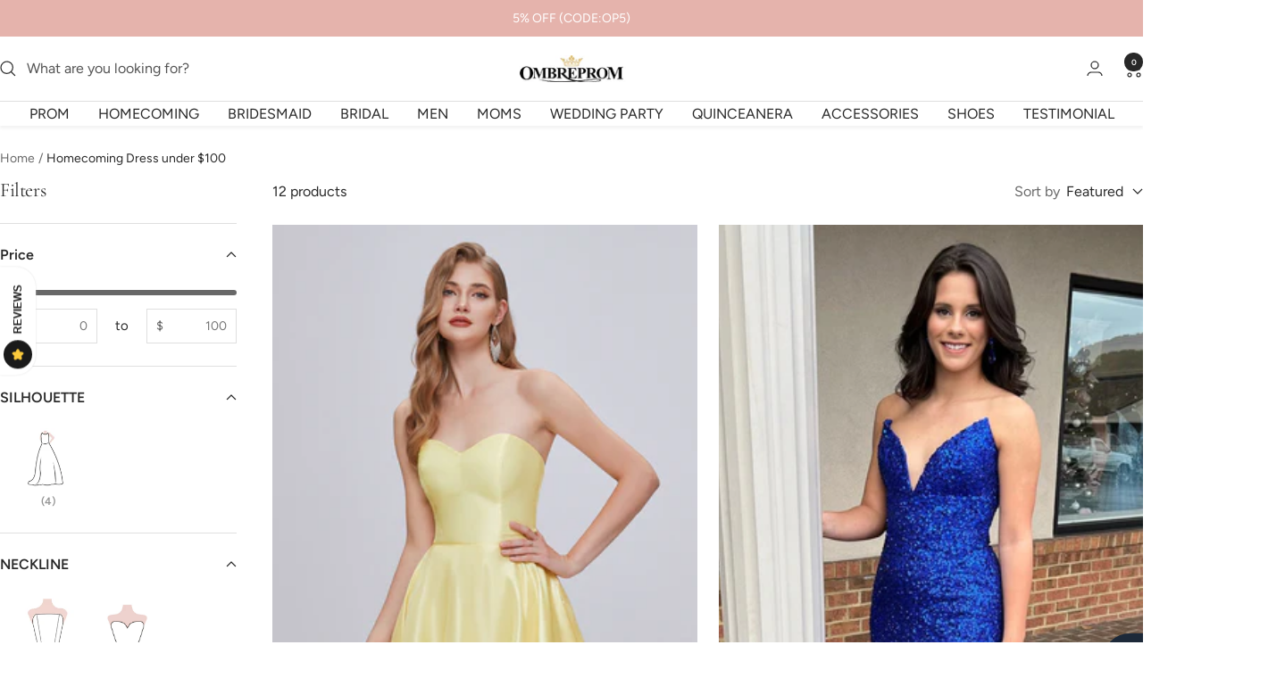

--- FILE ---
content_type: text/html; charset=utf-8
request_url: https://www.ombreprom.com/en-gb/collections/homecoming-dress-under-100/strapless
body_size: 39410
content:
<!doctype html><html class="no-js" lang="en" dir="ltr">
  <head>
    <!-- Google tag (gtag.js) -->
<script async src="https://www.googletagmanager.com/gtag/js?id=AW-17875486931"></script>
<script>
  window.dataLayer = window.dataLayer || [];
  function gtag(){dataLayer.push(arguments);}
  gtag('js', new Date());

  gtag('config', 'AW-17875486931');
</script>
<script> 
 gtag('event', 'home', { 
 'send_to': 'AW-17875486931', 
   }); 
 </script> 
    <meta name="p:domain_verify" content="936cf9b529b89b59ed5da91cdf484c27"/>
    
    <meta charset="utf-8">
    <meta name="viewport" content="width=device-width, initial-scale=1.0, height=device-height, minimum-scale=1.0, maximum-scale=1.0">
    <meta name="theme-color" content="#ffffff">
    <script>
     window.uetq = window.uetq || [];
     window.uetq.push('event', '', {"revenue_value":1,"currency":"USD"});
</script>

    <title>Homecoming Dress under $100</title><link rel="canonical" href="https://www.ombreprom.com/en-gb/collections/homecoming-dress-under-100/strapless"><link rel="shortcut icon" href="//www.ombreprom.com/cdn/shop/files/ico_96x96.jpg?v=1614314022" type="image/png"><link rel="preconnect" href="https://cdn.shopify.com">
    <link rel="dns-prefetch" href="https://productreviews.shopifycdn.com">
    <link rel="dns-prefetch" href="https://www.google-analytics.com"><link rel="preconnect" href="https://fonts.shopifycdn.com" crossorigin><link rel="preload" as="style" href="//www.ombreprom.com/cdn/shop/t/24/assets/theme.css?v=75396649814105193701768578566">
    <link rel="preload" as="script" href="//www.ombreprom.com/cdn/shop/t/24/assets/vendor.js?v=32643890569905814191763272317">
    <link rel="preload" as="script" href="//www.ombreprom.com/cdn/shop/t/24/assets/theme.js?v=45779416088714645121763272317"><meta property="og:type" content="website">
  <meta property="og:title" content="Homecoming Dress under $100"><meta property="og:url" content="https://www.ombreprom.com/en-gb/collections/homecoming-dress-under-100/strapless">
<meta property="og:site_name" content="Ombreprom"><meta name="twitter:card" content="summary"><meta name="twitter:title" content="Homecoming Dress under $100">
  <meta name="twitter:description" content="">
    


  <script type="application/ld+json">
  {
    "@context": "https://schema.org",
    "@type": "BreadcrumbList",
  "itemListElement": [{
      "@type": "ListItem",
      "position": 1,
      "name": "Home",
      "item": "https://www.ombreprom.com"
    },{
          "@type": "ListItem",
          "position": 2,
          "name": "Homecoming Dress under $100",
          "item": "https://www.ombreprom.com/en-gb/collections/homecoming-dress-under-100"
        }]
  }
  </script>


    <link rel="preload" href="//www.ombreprom.com/cdn/fonts/cormorant/cormorant_n4.bd66e8e0031690b46374315bd1c15a17a8dcd450.woff2" as="font" type="font/woff2" crossorigin><link rel="preload" href="//www.ombreprom.com/cdn/fonts/figtree/figtree_n4.3c0838aba1701047e60be6a99a1b0a40ce9b8419.woff2" as="font" type="font/woff2" crossorigin><style>
  /* Typography (heading) */
  @font-face {
  font-family: Cormorant;
  font-weight: 400;
  font-style: normal;
  font-display: swap;
  src: url("//www.ombreprom.com/cdn/fonts/cormorant/cormorant_n4.bd66e8e0031690b46374315bd1c15a17a8dcd450.woff2") format("woff2"),
       url("//www.ombreprom.com/cdn/fonts/cormorant/cormorant_n4.e5604516683cb4cc166c001f2ff5f387255e3b45.woff") format("woff");
}

@font-face {
  font-family: Cormorant;
  font-weight: 400;
  font-style: italic;
  font-display: swap;
  src: url("//www.ombreprom.com/cdn/fonts/cormorant/cormorant_i4.0b95f138bb9694e184a2ebaf079dd59cf448e2d3.woff2") format("woff2"),
       url("//www.ombreprom.com/cdn/fonts/cormorant/cormorant_i4.75684eb0a368d69688996f5f8e72c62747e6c249.woff") format("woff");
}

/* Typography (body) */
  @font-face {
  font-family: Figtree;
  font-weight: 400;
  font-style: normal;
  font-display: swap;
  src: url("//www.ombreprom.com/cdn/fonts/figtree/figtree_n4.3c0838aba1701047e60be6a99a1b0a40ce9b8419.woff2") format("woff2"),
       url("//www.ombreprom.com/cdn/fonts/figtree/figtree_n4.c0575d1db21fc3821f17fd6617d3dee552312137.woff") format("woff");
}

@font-face {
  font-family: Figtree;
  font-weight: 400;
  font-style: italic;
  font-display: swap;
  src: url("//www.ombreprom.com/cdn/fonts/figtree/figtree_i4.89f7a4275c064845c304a4cf8a4a586060656db2.woff2") format("woff2"),
       url("//www.ombreprom.com/cdn/fonts/figtree/figtree_i4.6f955aaaafc55a22ffc1f32ecf3756859a5ad3e2.woff") format("woff");
}

@font-face {
  font-family: Figtree;
  font-weight: 600;
  font-style: normal;
  font-display: swap;
  src: url("//www.ombreprom.com/cdn/fonts/figtree/figtree_n6.9d1ea52bb49a0a86cfd1b0383d00f83d3fcc14de.woff2") format("woff2"),
       url("//www.ombreprom.com/cdn/fonts/figtree/figtree_n6.f0fcdea525a0e47b2ae4ab645832a8e8a96d31d3.woff") format("woff");
}

@font-face {
  font-family: Figtree;
  font-weight: 600;
  font-style: italic;
  font-display: swap;
  src: url("//www.ombreprom.com/cdn/fonts/figtree/figtree_i6.702baae75738b446cfbed6ac0d60cab7b21e61ba.woff2") format("woff2"),
       url("//www.ombreprom.com/cdn/fonts/figtree/figtree_i6.6b8dc40d16c9905d29525156e284509f871ce8f9.woff") format("woff");
}

:root {--heading-color: 40, 40, 40;
    --text-color: 40, 40, 40;
    --background: 255, 255, 255;
    --secondary-background: 245, 245, 245;
    --border-color: 223, 223, 223;
    --border-color-darker: 169, 169, 169;
    --success-color: 46, 158, 123;
    --success-background: 213, 236, 229;
    --error-color: 222, 42, 42;
    --error-background: 253, 240, 240;
    --primary-button-background: 229, 179, 172;
    --primary-button-text-color: 255, 255, 255;
    --secondary-button-background: 243, 255, 52;
    --secondary-button-text-color: 40, 40, 40;
    --product-star-rating: 246, 164, 41;
    --product-on-sale-accent: 222, 42, 42;
    --product-sold-out-accent: 111, 113, 155;
    --product-custom-label-background: 64, 93, 230;
    --product-custom-label-text-color: 255, 255, 255;
    --product-custom-label-2-background: 243, 255, 52;
    --product-custom-label-2-text-color: 0, 0, 0;
    --product-low-stock-text-color: 222, 42, 42;
    --product-in-stock-text-color: 46, 158, 123;
    --loading-bar-background: 40, 40, 40;

    /* We duplicate some "base" colors as root colors, which is useful to use on drawer elements or popover without. Those should not be overridden to avoid issues */
    --root-heading-color: 40, 40, 40;
    --root-text-color: 40, 40, 40;
    --root-background: 255, 255, 255;
    --root-border-color: 223, 223, 223;
    --root-primary-button-background: 229, 179, 172;
    --root-primary-button-text-color: 255, 255, 255;

    --base-font-size: 16px;
    --heading-font-family: Cormorant, serif;
    --heading-font-weight: 400;
    --heading-font-style: normal;
    --heading-text-transform: normal;
    --text-font-family: Figtree, sans-serif;
    --text-font-weight: 400;
    --text-font-style: normal;
    --text-font-bold-weight: 600;

    /* Typography (font size) */
    --heading-xxsmall-font-size: 10px;
    --heading-xsmall-font-size: 10px;
    --heading-small-font-size: 11px;
    --heading-large-font-size: 32px;
    --heading-h1-font-size: 32px;
    --heading-h2-font-size: 28px;
    --heading-h3-font-size: 26px;
    --heading-h4-font-size: 22px;
    --heading-h5-font-size: 18px;
    --heading-h6-font-size: 16px;

    /* Control the look and feel of the theme by changing radius of various elements */
    --button-border-radius: 30px;
    --block-border-radius: 0px;
    --block-border-radius-reduced: 0px;
    --color-swatch-border-radius: 100%;

    /* Button size */
    --button-height: 48px;
    --button-small-height: 40px;

    /* Form related */
    --form-input-field-height: 48px;
    --form-input-gap: 16px;
    --form-submit-margin: 24px;

    /* Product listing related variables */
    --product-list-block-spacing: 32px;

    /* Video related */
    --play-button-background: 255, 255, 255;
    --play-button-arrow: 40, 40, 40;

    /* RTL support */
    --transform-logical-flip: 1;
    --transform-origin-start: left;
    --transform-origin-end: right;

    /* Other */
    --zoom-cursor-svg-url: url(//www.ombreprom.com/cdn/shop/t/24/assets/zoom-cursor.svg?v=136775695256070090141763272317);
    --arrow-right-svg-url: url(//www.ombreprom.com/cdn/shop/t/24/assets/arrow-right.svg?v=144367008792694446971763272317);
    --arrow-left-svg-url: url(//www.ombreprom.com/cdn/shop/t/24/assets/arrow-left.svg?v=71618988802776696341763272317);

    /* Some useful variables that we can reuse in our CSS. Some explanation are needed for some of them:
       - container-max-width-minus-gutters: represents the container max width without the edge gutters
       - container-outer-width: considering the screen width, represent all the space outside the container
       - container-outer-margin: same as container-outer-width but get set to 0 inside a container
       - container-inner-width: the effective space inside the container (minus gutters)
       - grid-column-width: represents the width of a single column of the grid
       - vertical-breather: this is a variable that defines the global "spacing" between sections, and inside the section
                            to create some "breath" and minimum spacing
     */
    --container-max-width: 1600px;
    --container-gutter: 12px;
    --container-max-width-minus-gutters: calc(var(--container-max-width) - (var(--container-gutter)) * 2);
    --container-outer-width: max(calc((100vw - var(--container-max-width-minus-gutters)) / 2), var(--container-gutter));
    --container-outer-margin: var(--container-outer-width);
    --container-inner-width: calc(100vw - var(--container-outer-width) * 2);

    --grid-column-count: 10;
    --grid-gap: 24px;
    --grid-column-width: calc((100vw - var(--container-outer-width) * 2 - var(--grid-gap) * (var(--grid-column-count) - 1)) / var(--grid-column-count));

    --vertical-breather: 48px;
    --vertical-breather-tight: 48px;

    /* Shopify related variables */
    --payment-terms-background-color: #ffffff;
  }

  @media screen and (min-width: 741px) {
    :root {
      --container-gutter: 40px;
      --grid-column-count: 20;
      --vertical-breather: 64px;
      --vertical-breather-tight: 64px;

      /* Typography (font size) */
      --heading-xsmall-font-size: 11px;
      --heading-small-font-size: 12px;
      --heading-large-font-size: 48px;
      --heading-h1-font-size: 48px;
      --heading-h2-font-size: 36px;
      --heading-h3-font-size: 30px;
      --heading-h4-font-size: 22px;
      --heading-h5-font-size: 18px;
      --heading-h6-font-size: 16px;

      /* Form related */
      --form-input-field-height: 52px;
      --form-submit-margin: 32px;

      /* Button size */
      --button-height: 52px;
      --button-small-height: 44px;
    }
  }

  @media screen and (min-width: 1200px) {
    :root {
      --vertical-breather: 80px;
      --vertical-breather-tight: 64px;
      --product-list-block-spacing: 48px;

      /* Typography */
      --heading-large-font-size: 58px;
      --heading-h1-font-size: 50px;
      --heading-h2-font-size: 44px;
      --heading-h3-font-size: 32px;
      --heading-h4-font-size: 26px;
      --heading-h5-font-size: 22px;
      --heading-h6-font-size: 16px;
    }
  }

  @media screen and (min-width: 1600px) {
    :root {
      --vertical-breather: 90px;
      --vertical-breather-tight: 64px;
    }
  }
</style>
    <script>
  // This allows to expose several variables to the global scope, to be used in scripts
  window.themeVariables = {
    settings: {
      direction: "ltr",
      pageType: "collection",
      cartCount: 0,
      moneyFormat: "\u003cspan class=money\u003e${{amount}}\u003c\/span\u003e",
      moneyWithCurrencyFormat: "\u003cspan class=money\u003e${{amount}} USD\u003c\/span\u003e",
      showVendor: false,
      discountMode: "percentage",
      currencyCodeEnabled: false,
      cartType: "drawer",
      cartCurrency: "USD",
      mobileZoomFactor: 2.5
    },

    routes: {
      host: "www.ombreprom.com",
      rootUrl: "\/en-gb",
      rootUrlWithoutSlash: "\/en-gb",
      cartUrl: "\/en-gb\/cart",
      cartAddUrl: "\/en-gb\/cart\/add",
      cartChangeUrl: "\/en-gb\/cart\/change",
      searchUrl: "\/en-gb\/search",
      predictiveSearchUrl: "\/en-gb\/search\/suggest",
      productRecommendationsUrl: "\/en-gb\/recommendations\/products"
    },

    strings: {
      accessibilityDelete: "Delete",
      accessibilityClose: "Close",
      collectionSoldOut: "Sold out",
      collectionDiscount: "Save @savings@",
      productSalePrice: "Sale price",
      productRegularPrice: "Regular price",
      productFormUnavailable: "Unavailable",
      productFormSoldOut: "Sold out",
      productFormPreOrder: "Pre-order",
      productFormAddToCart: "Add to cart",
      searchNoResults: "No results could be found.",
      searchNewSearch: "New search",
      searchProducts: "Products",
      searchArticles: "Journal",
      searchPages: "Pages",
      searchCollections: "Collections",
      cartViewCart: "View cart",
      cartItemAdded: "Item added to your cart!",
      cartItemAddedShort: "Added to your cart!",
      cartAddOrderNote: "Add order note",
      cartEditOrderNote: "Edit order note",
      shippingEstimatorNoResults: "Sorry, we do not ship to your address.",
      shippingEstimatorOneResult: "There is one shipping rate for your address:",
      shippingEstimatorMultipleResults: "There are several shipping rates for your address:",
      shippingEstimatorError: "One or more error occurred while retrieving shipping rates:"
    },

    libs: {
      flickity: "\/\/www.ombreprom.com\/cdn\/shop\/t\/24\/assets\/flickity.js?v=176646718982628074891763272317",
      photoswipe: "\/\/www.ombreprom.com\/cdn\/shop\/t\/24\/assets\/photoswipe.js?v=132268647426145925301763272317",
      qrCode: "\/\/www.ombreprom.com\/cdn\/shopifycloud\/storefront\/assets\/themes_support\/vendor\/qrcode-3f2b403b.js"
    },

    breakpoints: {
      phone: 'screen and (max-width: 740px)',
      tablet: 'screen and (min-width: 741px) and (max-width: 999px)',
      tabletAndUp: 'screen and (min-width: 741px)',
      pocket: 'screen and (max-width: 999px)',
      lap: 'screen and (min-width: 1000px) and (max-width: 1199px)',
      lapAndUp: 'screen and (min-width: 1000px)',
      desktop: 'screen and (min-width: 1200px)',
      wide: 'screen and (min-width: 1400px)'
    }
  };

  window.addEventListener('pageshow', async () => {
    const cartContent = await (await fetch(`${window.themeVariables.routes.cartUrl}.js`, {cache: 'reload'})).json();
    document.documentElement.dispatchEvent(new CustomEvent('cart:refresh', {detail: {cart: cartContent}}));
  });

  if ('noModule' in HTMLScriptElement.prototype) {
    // Old browsers (like IE) that does not support module will be considered as if not executing JS at all
    document.documentElement.className = document.documentElement.className.replace('no-js', 'js');

    requestAnimationFrame(() => {
      const viewportHeight = (window.visualViewport ? window.visualViewport.height : document.documentElement.clientHeight);
      document.documentElement.style.setProperty('--window-height',viewportHeight + 'px');
    });
  }</script>

    <link rel="stylesheet" href="//www.ombreprom.com/cdn/shop/t/24/assets/theme.css?v=75396649814105193701768578566">
    
    <link href="//www.ombreprom.com/cdn/shop/t/24/assets/collection-style.css?v=12878212524958917811763272317" rel="stylesheet" type="text/css" media="all" />

    
    <script src="//www.ombreprom.com/cdn/shop/t/24/assets/vendor.js?v=32643890569905814191763272317" defer></script>
    <script src="//www.ombreprom.com/cdn/shop/t/24/assets/theme.js?v=45779416088714645121763272317" defer></script>
    <script src="//www.ombreprom.com/cdn/shop/t/24/assets/custom.js?v=140584651134958776981763272317" defer></script>

    
    <script>window.performance && window.performance.mark && window.performance.mark('shopify.content_for_header.start');</script><meta id="shopify-digital-wallet" name="shopify-digital-wallet" content="/16994441/digital_wallets/dialog">
<meta name="shopify-checkout-api-token" content="31adab473162e453b49000b735436ae5">
<meta id="in-context-paypal-metadata" data-shop-id="16994441" data-venmo-supported="false" data-environment="production" data-locale="en_US" data-paypal-v4="true" data-currency="USD">
<link rel="alternate" type="application/atom+xml" title="Feed" href="/en-gb/collections/homecoming-dress-under-100/strapless.atom" />
<link rel="alternate" hreflang="x-default" href="https://www.ombreprom.com/collections/homecoming-dress-under-100/strapless">
<link rel="alternate" hreflang="en" href="https://www.ombreprom.com/collections/homecoming-dress-under-100/strapless">
<link rel="alternate" hreflang="en-CA" href="https://www.ombreprom.com/en-ca/collections/homecoming-dress-under-100/strapless">
<link rel="alternate" hreflang="en-GB" href="https://www.ombreprom.com/en-gb/collections/homecoming-dress-under-100/strapless">
<link rel="alternate" type="application/json+oembed" href="https://www.ombreprom.com/en-gb/collections/homecoming-dress-under-100/strapless.oembed">
<script async="async" src="/checkouts/internal/preloads.js?locale=en-GB"></script>
<script id="shopify-features" type="application/json">{"accessToken":"31adab473162e453b49000b735436ae5","betas":["rich-media-storefront-analytics"],"domain":"www.ombreprom.com","predictiveSearch":true,"shopId":16994441,"locale":"en"}</script>
<script>var Shopify = Shopify || {};
Shopify.shop = "carashop.myshopify.com";
Shopify.locale = "en";
Shopify.currency = {"active":"USD","rate":"1.0"};
Shopify.country = "GB";
Shopify.theme = {"name":"Ombreprom 2025 颜色组合版本","id":128247529552,"schema_name":"Cicinia","schema_version":"3.1.0","theme_store_id":null,"role":"main"};
Shopify.theme.handle = "null";
Shopify.theme.style = {"id":null,"handle":null};
Shopify.cdnHost = "www.ombreprom.com/cdn";
Shopify.routes = Shopify.routes || {};
Shopify.routes.root = "/en-gb/";</script>
<script type="module">!function(o){(o.Shopify=o.Shopify||{}).modules=!0}(window);</script>
<script>!function(o){function n(){var o=[];function n(){o.push(Array.prototype.slice.apply(arguments))}return n.q=o,n}var t=o.Shopify=o.Shopify||{};t.loadFeatures=n(),t.autoloadFeatures=n()}(window);</script>
<script id="shop-js-analytics" type="application/json">{"pageType":"collection"}</script>
<script defer="defer" async type="module" src="//www.ombreprom.com/cdn/shopifycloud/shop-js/modules/v2/client.init-shop-cart-sync_BT-GjEfc.en.esm.js"></script>
<script defer="defer" async type="module" src="//www.ombreprom.com/cdn/shopifycloud/shop-js/modules/v2/chunk.common_D58fp_Oc.esm.js"></script>
<script defer="defer" async type="module" src="//www.ombreprom.com/cdn/shopifycloud/shop-js/modules/v2/chunk.modal_xMitdFEc.esm.js"></script>
<script type="module">
  await import("//www.ombreprom.com/cdn/shopifycloud/shop-js/modules/v2/client.init-shop-cart-sync_BT-GjEfc.en.esm.js");
await import("//www.ombreprom.com/cdn/shopifycloud/shop-js/modules/v2/chunk.common_D58fp_Oc.esm.js");
await import("//www.ombreprom.com/cdn/shopifycloud/shop-js/modules/v2/chunk.modal_xMitdFEc.esm.js");

  window.Shopify.SignInWithShop?.initShopCartSync?.({"fedCMEnabled":true,"windoidEnabled":true});

</script>
<script>(function() {
  var isLoaded = false;
  function asyncLoad() {
    if (isLoaded) return;
    isLoaded = true;
    var urls = ["\/\/code.tidio.co\/chtmrzhmry8mzxdohus3z4r6y3illsig.js?shop=carashop.myshopify.com","https:\/\/img0.socialshopwave.com\/ssw-empty.js?shop=carashop.myshopify.com"];
    for (var i = 0; i < urls.length; i++) {
      var s = document.createElement('script');
      s.type = 'text/javascript';
      s.async = true;
      s.src = urls[i];
      var x = document.getElementsByTagName('script')[0];
      x.parentNode.insertBefore(s, x);
    }
  };
  if(window.attachEvent) {
    window.attachEvent('onload', asyncLoad);
  } else {
    window.addEventListener('load', asyncLoad, false);
  }
})();</script>
<script id="__st">var __st={"a":16994441,"offset":28800,"reqid":"699a0210-dd11-4189-95ae-209787d284ae-1769047880","pageurl":"www.ombreprom.com\/en-gb\/collections\/homecoming-dress-under-100\/strapless","u":"030be62b9ff8","p":"collection","rtyp":"collection","rid":266589798480};</script>
<script>window.ShopifyPaypalV4VisibilityTracking = true;</script>
<script id="captcha-bootstrap">!function(){'use strict';const t='contact',e='account',n='new_comment',o=[[t,t],['blogs',n],['comments',n],[t,'customer']],c=[[e,'customer_login'],[e,'guest_login'],[e,'recover_customer_password'],[e,'create_customer']],r=t=>t.map((([t,e])=>`form[action*='/${t}']:not([data-nocaptcha='true']) input[name='form_type'][value='${e}']`)).join(','),a=t=>()=>t?[...document.querySelectorAll(t)].map((t=>t.form)):[];function s(){const t=[...o],e=r(t);return a(e)}const i='password',u='form_key',d=['recaptcha-v3-token','g-recaptcha-response','h-captcha-response',i],f=()=>{try{return window.sessionStorage}catch{return}},m='__shopify_v',_=t=>t.elements[u];function p(t,e,n=!1){try{const o=window.sessionStorage,c=JSON.parse(o.getItem(e)),{data:r}=function(t){const{data:e,action:n}=t;return t[m]||n?{data:e,action:n}:{data:t,action:n}}(c);for(const[e,n]of Object.entries(r))t.elements[e]&&(t.elements[e].value=n);n&&o.removeItem(e)}catch(o){console.error('form repopulation failed',{error:o})}}const l='form_type',E='cptcha';function T(t){t.dataset[E]=!0}const w=window,h=w.document,L='Shopify',v='ce_forms',y='captcha';let A=!1;((t,e)=>{const n=(g='f06e6c50-85a8-45c8-87d0-21a2b65856fe',I='https://cdn.shopify.com/shopifycloud/storefront-forms-hcaptcha/ce_storefront_forms_captcha_hcaptcha.v1.5.2.iife.js',D={infoText:'Protected by hCaptcha',privacyText:'Privacy',termsText:'Terms'},(t,e,n)=>{const o=w[L][v],c=o.bindForm;if(c)return c(t,g,e,D).then(n);var r;o.q.push([[t,g,e,D],n]),r=I,A||(h.body.append(Object.assign(h.createElement('script'),{id:'captcha-provider',async:!0,src:r})),A=!0)});var g,I,D;w[L]=w[L]||{},w[L][v]=w[L][v]||{},w[L][v].q=[],w[L][y]=w[L][y]||{},w[L][y].protect=function(t,e){n(t,void 0,e),T(t)},Object.freeze(w[L][y]),function(t,e,n,w,h,L){const[v,y,A,g]=function(t,e,n){const i=e?o:[],u=t?c:[],d=[...i,...u],f=r(d),m=r(i),_=r(d.filter((([t,e])=>n.includes(e))));return[a(f),a(m),a(_),s()]}(w,h,L),I=t=>{const e=t.target;return e instanceof HTMLFormElement?e:e&&e.form},D=t=>v().includes(t);t.addEventListener('submit',(t=>{const e=I(t);if(!e)return;const n=D(e)&&!e.dataset.hcaptchaBound&&!e.dataset.recaptchaBound,o=_(e),c=g().includes(e)&&(!o||!o.value);(n||c)&&t.preventDefault(),c&&!n&&(function(t){try{if(!f())return;!function(t){const e=f();if(!e)return;const n=_(t);if(!n)return;const o=n.value;o&&e.removeItem(o)}(t);const e=Array.from(Array(32),(()=>Math.random().toString(36)[2])).join('');!function(t,e){_(t)||t.append(Object.assign(document.createElement('input'),{type:'hidden',name:u})),t.elements[u].value=e}(t,e),function(t,e){const n=f();if(!n)return;const o=[...t.querySelectorAll(`input[type='${i}']`)].map((({name:t})=>t)),c=[...d,...o],r={};for(const[a,s]of new FormData(t).entries())c.includes(a)||(r[a]=s);n.setItem(e,JSON.stringify({[m]:1,action:t.action,data:r}))}(t,e)}catch(e){console.error('failed to persist form',e)}}(e),e.submit())}));const S=(t,e)=>{t&&!t.dataset[E]&&(n(t,e.some((e=>e===t))),T(t))};for(const o of['focusin','change'])t.addEventListener(o,(t=>{const e=I(t);D(e)&&S(e,y())}));const B=e.get('form_key'),M=e.get(l),P=B&&M;t.addEventListener('DOMContentLoaded',(()=>{const t=y();if(P)for(const e of t)e.elements[l].value===M&&p(e,B);[...new Set([...A(),...v().filter((t=>'true'===t.dataset.shopifyCaptcha))])].forEach((e=>S(e,t)))}))}(h,new URLSearchParams(w.location.search),n,t,e,['guest_login'])})(!0,!0)}();</script>
<script integrity="sha256-4kQ18oKyAcykRKYeNunJcIwy7WH5gtpwJnB7kiuLZ1E=" data-source-attribution="shopify.loadfeatures" defer="defer" src="//www.ombreprom.com/cdn/shopifycloud/storefront/assets/storefront/load_feature-a0a9edcb.js" crossorigin="anonymous"></script>
<script data-source-attribution="shopify.dynamic_checkout.dynamic.init">var Shopify=Shopify||{};Shopify.PaymentButton=Shopify.PaymentButton||{isStorefrontPortableWallets:!0,init:function(){window.Shopify.PaymentButton.init=function(){};var t=document.createElement("script");t.src="https://www.ombreprom.com/cdn/shopifycloud/portable-wallets/latest/portable-wallets.en.js",t.type="module",document.head.appendChild(t)}};
</script>
<script data-source-attribution="shopify.dynamic_checkout.buyer_consent">
  function portableWalletsHideBuyerConsent(e){var t=document.getElementById("shopify-buyer-consent"),n=document.getElementById("shopify-subscription-policy-button");t&&n&&(t.classList.add("hidden"),t.setAttribute("aria-hidden","true"),n.removeEventListener("click",e))}function portableWalletsShowBuyerConsent(e){var t=document.getElementById("shopify-buyer-consent"),n=document.getElementById("shopify-subscription-policy-button");t&&n&&(t.classList.remove("hidden"),t.removeAttribute("aria-hidden"),n.addEventListener("click",e))}window.Shopify?.PaymentButton&&(window.Shopify.PaymentButton.hideBuyerConsent=portableWalletsHideBuyerConsent,window.Shopify.PaymentButton.showBuyerConsent=portableWalletsShowBuyerConsent);
</script>
<script data-source-attribution="shopify.dynamic_checkout.cart.bootstrap">document.addEventListener("DOMContentLoaded",(function(){function t(){return document.querySelector("shopify-accelerated-checkout-cart, shopify-accelerated-checkout")}if(t())Shopify.PaymentButton.init();else{new MutationObserver((function(e,n){t()&&(Shopify.PaymentButton.init(),n.disconnect())})).observe(document.body,{childList:!0,subtree:!0})}}));
</script>
<link id="shopify-accelerated-checkout-styles" rel="stylesheet" media="screen" href="https://www.ombreprom.com/cdn/shopifycloud/portable-wallets/latest/accelerated-checkout-backwards-compat.css" crossorigin="anonymous">
<style id="shopify-accelerated-checkout-cart">
        #shopify-buyer-consent {
  margin-top: 1em;
  display: inline-block;
  width: 100%;
}

#shopify-buyer-consent.hidden {
  display: none;
}

#shopify-subscription-policy-button {
  background: none;
  border: none;
  padding: 0;
  text-decoration: underline;
  font-size: inherit;
  cursor: pointer;
}

#shopify-subscription-policy-button::before {
  box-shadow: none;
}

      </style>

<script>window.performance && window.performance.mark && window.performance.mark('shopify.content_for_header.end');</script>
  <!-- BEGIN app block: shopify://apps/simprosys-google-shopping-feed/blocks/core_settings_block/1f0b859e-9fa6-4007-97e8-4513aff5ff3b --><!-- BEGIN: GSF App Core Tags & Scripts by Simprosys Google Shopping Feed -->

    <!-- BEGIN app snippet: gsf_verification_code -->


    <meta name="p:domain_verify" content="936cf9b529b89b59ed5da91cdf484c27" />

<!-- END app snippet -->









<!-- END: GSF App Core Tags & Scripts by Simprosys Google Shopping Feed -->
<!-- END app block --><link href="https://monorail-edge.shopifysvc.com" rel="dns-prefetch">
<script>(function(){if ("sendBeacon" in navigator && "performance" in window) {try {var session_token_from_headers = performance.getEntriesByType('navigation')[0].serverTiming.find(x => x.name == '_s').description;} catch {var session_token_from_headers = undefined;}var session_cookie_matches = document.cookie.match(/_shopify_s=([^;]*)/);var session_token_from_cookie = session_cookie_matches && session_cookie_matches.length === 2 ? session_cookie_matches[1] : "";var session_token = session_token_from_headers || session_token_from_cookie || "";function handle_abandonment_event(e) {var entries = performance.getEntries().filter(function(entry) {return /monorail-edge.shopifysvc.com/.test(entry.name);});if (!window.abandonment_tracked && entries.length === 0) {window.abandonment_tracked = true;var currentMs = Date.now();var navigation_start = performance.timing.navigationStart;var payload = {shop_id: 16994441,url: window.location.href,navigation_start,duration: currentMs - navigation_start,session_token,page_type: "collection"};window.navigator.sendBeacon("https://monorail-edge.shopifysvc.com/v1/produce", JSON.stringify({schema_id: "online_store_buyer_site_abandonment/1.1",payload: payload,metadata: {event_created_at_ms: currentMs,event_sent_at_ms: currentMs}}));}}window.addEventListener('pagehide', handle_abandonment_event);}}());</script>
<script id="web-pixels-manager-setup">(function e(e,d,r,n,o){if(void 0===o&&(o={}),!Boolean(null===(a=null===(i=window.Shopify)||void 0===i?void 0:i.analytics)||void 0===a?void 0:a.replayQueue)){var i,a;window.Shopify=window.Shopify||{};var t=window.Shopify;t.analytics=t.analytics||{};var s=t.analytics;s.replayQueue=[],s.publish=function(e,d,r){return s.replayQueue.push([e,d,r]),!0};try{self.performance.mark("wpm:start")}catch(e){}var l=function(){var e={modern:/Edge?\/(1{2}[4-9]|1[2-9]\d|[2-9]\d{2}|\d{4,})\.\d+(\.\d+|)|Firefox\/(1{2}[4-9]|1[2-9]\d|[2-9]\d{2}|\d{4,})\.\d+(\.\d+|)|Chrom(ium|e)\/(9{2}|\d{3,})\.\d+(\.\d+|)|(Maci|X1{2}).+ Version\/(15\.\d+|(1[6-9]|[2-9]\d|\d{3,})\.\d+)([,.]\d+|)( \(\w+\)|)( Mobile\/\w+|) Safari\/|Chrome.+OPR\/(9{2}|\d{3,})\.\d+\.\d+|(CPU[ +]OS|iPhone[ +]OS|CPU[ +]iPhone|CPU IPhone OS|CPU iPad OS)[ +]+(15[._]\d+|(1[6-9]|[2-9]\d|\d{3,})[._]\d+)([._]\d+|)|Android:?[ /-](13[3-9]|1[4-9]\d|[2-9]\d{2}|\d{4,})(\.\d+|)(\.\d+|)|Android.+Firefox\/(13[5-9]|1[4-9]\d|[2-9]\d{2}|\d{4,})\.\d+(\.\d+|)|Android.+Chrom(ium|e)\/(13[3-9]|1[4-9]\d|[2-9]\d{2}|\d{4,})\.\d+(\.\d+|)|SamsungBrowser\/([2-9]\d|\d{3,})\.\d+/,legacy:/Edge?\/(1[6-9]|[2-9]\d|\d{3,})\.\d+(\.\d+|)|Firefox\/(5[4-9]|[6-9]\d|\d{3,})\.\d+(\.\d+|)|Chrom(ium|e)\/(5[1-9]|[6-9]\d|\d{3,})\.\d+(\.\d+|)([\d.]+$|.*Safari\/(?![\d.]+ Edge\/[\d.]+$))|(Maci|X1{2}).+ Version\/(10\.\d+|(1[1-9]|[2-9]\d|\d{3,})\.\d+)([,.]\d+|)( \(\w+\)|)( Mobile\/\w+|) Safari\/|Chrome.+OPR\/(3[89]|[4-9]\d|\d{3,})\.\d+\.\d+|(CPU[ +]OS|iPhone[ +]OS|CPU[ +]iPhone|CPU IPhone OS|CPU iPad OS)[ +]+(10[._]\d+|(1[1-9]|[2-9]\d|\d{3,})[._]\d+)([._]\d+|)|Android:?[ /-](13[3-9]|1[4-9]\d|[2-9]\d{2}|\d{4,})(\.\d+|)(\.\d+|)|Mobile Safari.+OPR\/([89]\d|\d{3,})\.\d+\.\d+|Android.+Firefox\/(13[5-9]|1[4-9]\d|[2-9]\d{2}|\d{4,})\.\d+(\.\d+|)|Android.+Chrom(ium|e)\/(13[3-9]|1[4-9]\d|[2-9]\d{2}|\d{4,})\.\d+(\.\d+|)|Android.+(UC? ?Browser|UCWEB|U3)[ /]?(15\.([5-9]|\d{2,})|(1[6-9]|[2-9]\d|\d{3,})\.\d+)\.\d+|SamsungBrowser\/(5\.\d+|([6-9]|\d{2,})\.\d+)|Android.+MQ{2}Browser\/(14(\.(9|\d{2,})|)|(1[5-9]|[2-9]\d|\d{3,})(\.\d+|))(\.\d+|)|K[Aa][Ii]OS\/(3\.\d+|([4-9]|\d{2,})\.\d+)(\.\d+|)/},d=e.modern,r=e.legacy,n=navigator.userAgent;return n.match(d)?"modern":n.match(r)?"legacy":"unknown"}(),u="modern"===l?"modern":"legacy",c=(null!=n?n:{modern:"",legacy:""})[u],f=function(e){return[e.baseUrl,"/wpm","/b",e.hashVersion,"modern"===e.buildTarget?"m":"l",".js"].join("")}({baseUrl:d,hashVersion:r,buildTarget:u}),m=function(e){var d=e.version,r=e.bundleTarget,n=e.surface,o=e.pageUrl,i=e.monorailEndpoint;return{emit:function(e){var a=e.status,t=e.errorMsg,s=(new Date).getTime(),l=JSON.stringify({metadata:{event_sent_at_ms:s},events:[{schema_id:"web_pixels_manager_load/3.1",payload:{version:d,bundle_target:r,page_url:o,status:a,surface:n,error_msg:t},metadata:{event_created_at_ms:s}}]});if(!i)return console&&console.warn&&console.warn("[Web Pixels Manager] No Monorail endpoint provided, skipping logging."),!1;try{return self.navigator.sendBeacon.bind(self.navigator)(i,l)}catch(e){}var u=new XMLHttpRequest;try{return u.open("POST",i,!0),u.setRequestHeader("Content-Type","text/plain"),u.send(l),!0}catch(e){return console&&console.warn&&console.warn("[Web Pixels Manager] Got an unhandled error while logging to Monorail."),!1}}}}({version:r,bundleTarget:l,surface:e.surface,pageUrl:self.location.href,monorailEndpoint:e.monorailEndpoint});try{o.browserTarget=l,function(e){var d=e.src,r=e.async,n=void 0===r||r,o=e.onload,i=e.onerror,a=e.sri,t=e.scriptDataAttributes,s=void 0===t?{}:t,l=document.createElement("script"),u=document.querySelector("head"),c=document.querySelector("body");if(l.async=n,l.src=d,a&&(l.integrity=a,l.crossOrigin="anonymous"),s)for(var f in s)if(Object.prototype.hasOwnProperty.call(s,f))try{l.dataset[f]=s[f]}catch(e){}if(o&&l.addEventListener("load",o),i&&l.addEventListener("error",i),u)u.appendChild(l);else{if(!c)throw new Error("Did not find a head or body element to append the script");c.appendChild(l)}}({src:f,async:!0,onload:function(){if(!function(){var e,d;return Boolean(null===(d=null===(e=window.Shopify)||void 0===e?void 0:e.analytics)||void 0===d?void 0:d.initialized)}()){var d=window.webPixelsManager.init(e)||void 0;if(d){var r=window.Shopify.analytics;r.replayQueue.forEach((function(e){var r=e[0],n=e[1],o=e[2];d.publishCustomEvent(r,n,o)})),r.replayQueue=[],r.publish=d.publishCustomEvent,r.visitor=d.visitor,r.initialized=!0}}},onerror:function(){return m.emit({status:"failed",errorMsg:"".concat(f," has failed to load")})},sri:function(e){var d=/^sha384-[A-Za-z0-9+/=]+$/;return"string"==typeof e&&d.test(e)}(c)?c:"",scriptDataAttributes:o}),m.emit({status:"loading"})}catch(e){m.emit({status:"failed",errorMsg:(null==e?void 0:e.message)||"Unknown error"})}}})({shopId: 16994441,storefrontBaseUrl: "https://www.ombreprom.com",extensionsBaseUrl: "https://extensions.shopifycdn.com/cdn/shopifycloud/web-pixels-manager",monorailEndpoint: "https://monorail-edge.shopifysvc.com/unstable/produce_batch",surface: "storefront-renderer",enabledBetaFlags: ["2dca8a86"],webPixelsConfigList: [{"id":"781189200","configuration":"{\"config\":\"{\\\"google_tag_ids\\\":[\\\"G-R884CWE422\\\",\\\"AW-17875486931\\\",\\\"AW-760688302\\\"],\\\"target_country\\\":\\\"ZZ\\\",\\\"gtag_events\\\":[{\\\"type\\\":\\\"begin_checkout\\\",\\\"action_label\\\":[\\\"G-R884CWE422\\\",\\\"AW-17875486931\\\/MzdCCMSw1eUbENOR2ctC\\\",\\\"AW-760688302\\\"]},{\\\"type\\\":\\\"search\\\",\\\"action_label\\\":[\\\"G-R884CWE422\\\",\\\"AW-17875486931\\\/5V-FCNCw1eUbENOR2ctC\\\",\\\"AW-760688302\\\"]},{\\\"type\\\":\\\"view_item\\\",\\\"action_label\\\":[\\\"G-R884CWE422\\\",\\\"AW-17875486931\\\/-C-5CM2w1eUbENOR2ctC\\\",\\\"AW-760688302\\\"]},{\\\"type\\\":\\\"purchase\\\",\\\"action_label\\\":[\\\"G-R884CWE422\\\",\\\"AW-17875486931\\\/kxn7CMGw1eUbENOR2ctC\\\",\\\"AW-760688302\\\"]},{\\\"type\\\":\\\"page_view\\\",\\\"action_label\\\":[\\\"G-R884CWE422\\\",\\\"AW-17875486931\\\/VQZwCMqw1eUbENOR2ctC\\\",\\\"AW-760688302\\\"]},{\\\"type\\\":\\\"add_payment_info\\\",\\\"action_label\\\":[\\\"G-R884CWE422\\\",\\\"AW-17875486931\\\/IGWqCMTj4OUbENOR2ctC\\\",\\\"AW-760688302\\\"]},{\\\"type\\\":\\\"add_to_cart\\\",\\\"action_label\\\":[\\\"G-R884CWE422\\\",\\\"AW-17875486931\\\/KBwKCMew1eUbENOR2ctC\\\",\\\"AW-760688302\\\"]}],\\\"enable_monitoring_mode\\\":false}\"}","eventPayloadVersion":"v1","runtimeContext":"OPEN","scriptVersion":"b2a88bafab3e21179ed38636efcd8a93","type":"APP","apiClientId":1780363,"privacyPurposes":[],"dataSharingAdjustments":{"protectedCustomerApprovalScopes":["read_customer_address","read_customer_email","read_customer_name","read_customer_personal_data","read_customer_phone"]}},{"id":"695763024","configuration":"{\"tagID\":\"2614450569418\"}","eventPayloadVersion":"v1","runtimeContext":"STRICT","scriptVersion":"18031546ee651571ed29edbe71a3550b","type":"APP","apiClientId":3009811,"privacyPurposes":["ANALYTICS","MARKETING","SALE_OF_DATA"],"dataSharingAdjustments":{"protectedCustomerApprovalScopes":["read_customer_address","read_customer_email","read_customer_name","read_customer_personal_data","read_customer_phone"]}},{"id":"608272464","configuration":"{\"account_ID\":\"284150\",\"google_analytics_tracking_tag\":\"1\",\"measurement_id\":\"2\",\"api_secret\":\"3\",\"shop_settings\":\"{\\\"custom_pixel_script\\\":\\\"https:\\\\\\\/\\\\\\\/storage.googleapis.com\\\\\\\/gsf-scripts\\\\\\\/custom-pixels\\\\\\\/carashop.js\\\"}\"}","eventPayloadVersion":"v1","runtimeContext":"LAX","scriptVersion":"c6b888297782ed4a1cba19cda43d6625","type":"APP","apiClientId":1558137,"privacyPurposes":[],"dataSharingAdjustments":{"protectedCustomerApprovalScopes":["read_customer_address","read_customer_email","read_customer_name","read_customer_personal_data","read_customer_phone"]}},{"id":"506888272","configuration":"{\"accountID\":\"facebook-web-pixel-live\",\"omegaFacebookData\":\"{\\\"listPixel\\\":[]}\"}","eventPayloadVersion":"v1","runtimeContext":"STRICT","scriptVersion":"68c0a7de8de0ef11b484bbdc0234c520","type":"APP","apiClientId":3325251,"privacyPurposes":["ANALYTICS","MARKETING","SALE_OF_DATA"],"dataSharingAdjustments":{"protectedCustomerApprovalScopes":["read_customer_address","read_customer_email","read_customer_name","read_customer_personal_data","read_customer_phone"]}},{"id":"502431824","configuration":"{\"pixel_id\":\"1709877536336332\",\"pixel_type\":\"facebook_pixel\"}","eventPayloadVersion":"v1","runtimeContext":"OPEN","scriptVersion":"ca16bc87fe92b6042fbaa3acc2fbdaa6","type":"APP","apiClientId":2329312,"privacyPurposes":["ANALYTICS","MARKETING","SALE_OF_DATA"],"dataSharingAdjustments":{"protectedCustomerApprovalScopes":["read_customer_address","read_customer_email","read_customer_name","read_customer_personal_data","read_customer_phone"]}},{"id":"33194064","eventPayloadVersion":"v1","runtimeContext":"LAX","scriptVersion":"1","type":"CUSTOM","privacyPurposes":["MARKETING"],"name":"Meta pixel (migrated)"},{"id":"87326800","eventPayloadVersion":"1","runtimeContext":"LAX","scriptVersion":"1","type":"CUSTOM","privacyPurposes":["ANALYTICS","MARKETING","SALE_OF_DATA"],"name":"Custom Pixels by Simprosys"},{"id":"shopify-app-pixel","configuration":"{}","eventPayloadVersion":"v1","runtimeContext":"STRICT","scriptVersion":"0450","apiClientId":"shopify-pixel","type":"APP","privacyPurposes":["ANALYTICS","MARKETING"]},{"id":"shopify-custom-pixel","eventPayloadVersion":"v1","runtimeContext":"LAX","scriptVersion":"0450","apiClientId":"shopify-pixel","type":"CUSTOM","privacyPurposes":["ANALYTICS","MARKETING"]}],isMerchantRequest: false,initData: {"shop":{"name":"Ombreprom","paymentSettings":{"currencyCode":"USD"},"myshopifyDomain":"carashop.myshopify.com","countryCode":"CN","storefrontUrl":"https:\/\/www.ombreprom.com\/en-gb"},"customer":null,"cart":null,"checkout":null,"productVariants":[],"purchasingCompany":null},},"https://www.ombreprom.com/cdn","fcfee988w5aeb613cpc8e4bc33m6693e112",{"modern":"","legacy":""},{"shopId":"16994441","storefrontBaseUrl":"https:\/\/www.ombreprom.com","extensionBaseUrl":"https:\/\/extensions.shopifycdn.com\/cdn\/shopifycloud\/web-pixels-manager","surface":"storefront-renderer","enabledBetaFlags":"[\"2dca8a86\"]","isMerchantRequest":"false","hashVersion":"fcfee988w5aeb613cpc8e4bc33m6693e112","publish":"custom","events":"[[\"page_viewed\",{}],[\"collection_viewed\",{\"collection\":{\"id\":\"266589798480\",\"title\":\"Homecoming Dress under $100\",\"productVariants\":[{\"price\":{\"amount\":89.0,\"currencyCode\":\"USD\"},\"product\":{\"title\":\"Simple Yellow Strapless A Line Short Homecoming Dresses With Pockets\",\"vendor\":\"Ombreprom\",\"id\":\"6740110671952\",\"untranslatedTitle\":\"Simple Yellow Strapless A Line Short Homecoming Dresses With Pockets\",\"url\":\"\/en-gb\/products\/simple-yellow-strapless-a-line-short-homecoming-dresses-with-pockets\",\"type\":\"Homecoming Dresses\"},\"id\":\"39884696944720\",\"image\":{\"src\":\"\/\/www.ombreprom.com\/cdn\/shop\/products\/06a_612e408d-0c28-46fe-87d2-430ca12b650b.jpg?v=1662445408\"},\"sku\":\"SA0120-2\",\"title\":\"Yellow\",\"untranslatedTitle\":\"Yellow\"},{\"price\":{\"amount\":99.99,\"currencyCode\":\"USD\"},\"product\":{\"title\":\"Sparkle Royal Blue Strapless V Neck Sequins Homecoming Dresses\",\"vendor\":\"Ombreprom\",\"id\":\"6691494756432\",\"untranslatedTitle\":\"Sparkle Royal Blue Strapless V Neck Sequins Homecoming Dresses\",\"url\":\"\/en-gb\/products\/sparkle-royal-blue-strapless-v-neck-sequins-homecoming-dress\",\"type\":\"Homecoming Dresses\"},\"id\":\"39773720248400\",\"image\":{\"src\":\"\/\/www.ombreprom.com\/cdn\/shop\/products\/DHD0009_1.jpg?v=1654677016\"},\"sku\":\"DHD0009-4\",\"title\":\"Royal Blue\",\"untranslatedTitle\":\"Royal Blue\"},{\"price\":{\"amount\":99.99,\"currencyCode\":\"USD\"},\"product\":{\"title\":\"Strapless Sweetheart Short Homecoming Dresses with Flower Appliques\",\"vendor\":\"Ombreprom\",\"id\":\"6685352460368\",\"untranslatedTitle\":\"Strapless Sweetheart Short Homecoming Dresses with Flower Appliques\",\"url\":\"\/en-gb\/products\/black-princess-strapless-short-homecoming-dress-with-flower-appliques\",\"type\":\"Homecoming Dresses\"},\"id\":\"39755360829520\",\"image\":{\"src\":\"\/\/www.ombreprom.com\/cdn\/shop\/products\/342A0720.jpg?v=1652692165\"},\"sku\":\"LJ0057-3\",\"title\":\"Black\",\"untranslatedTitle\":\"Black\"},{\"price\":{\"amount\":79.0,\"currencyCode\":\"USD\"},\"product\":{\"title\":\"A- Line Spaghetti Straps Short Homecoming Dresses\",\"vendor\":\"Ombreprom\",\"id\":\"6691991519312\",\"untranslatedTitle\":\"A- Line Spaghetti Straps Short Homecoming Dresses\",\"url\":\"\/en-gb\/products\/a-line-spaghetti-strapps-short-homecoming-dress\",\"type\":\"Homecoming Dresses\"},\"id\":\"39775302975568\",\"image\":{\"src\":\"\/\/www.ombreprom.com\/cdn\/shop\/products\/DHD0061_c0c4495c-3530-444b-92ce-5250155e425d.jpg?v=1654853224\"},\"sku\":\"DHD0061-1\",\"title\":\"Red\",\"untranslatedTitle\":\"Red\"},{\"price\":{\"amount\":89.0,\"currencyCode\":\"USD\"},\"product\":{\"title\":\"A-Line Sweetheart Pink Short Homecoming Dresses\",\"vendor\":\"Ombreprom\",\"id\":\"6691991453776\",\"untranslatedTitle\":\"A-Line Sweetheart Pink Short Homecoming Dresses\",\"url\":\"\/en-gb\/products\/a-line-sweetheart-pink-short-homecoming-dress\",\"type\":\"Homecoming Dresses\"},\"id\":\"39775301697616\",\"image\":{\"src\":\"\/\/www.ombreprom.com\/cdn\/shop\/products\/DHD0058_1_aa9ce90a-03c5-40b3-a4b4-70a05999e9b4.jpg?v=1654853217\"},\"sku\":\"DHD0058-1\",\"title\":\"Pink\",\"untranslatedTitle\":\"Pink\"},{\"price\":{\"amount\":96.0,\"currencyCode\":\"USD\"},\"product\":{\"title\":\"Elegant Black Strapless Lace Up Ball Gown Tulle Homecoming Dresses\",\"vendor\":\"Ombreprom\",\"id\":\"6685348560976\",\"untranslatedTitle\":\"Elegant Black Strapless Lace Up Ball Gown Tulle Homecoming Dresses\",\"url\":\"\/en-gb\/products\/elegant-black-strapless-lace-up-ball-gown-tulle-homecoming-dress\",\"type\":\"Homecoming Dresses\"},\"id\":\"39755348050000\",\"image\":{\"src\":\"\/\/www.ombreprom.com\/cdn\/shop\/products\/151A2111.jpg?v=1652689633\"},\"sku\":\"LJ0025-3\",\"title\":\"Black\",\"untranslatedTitle\":\"Black\"},{\"price\":{\"amount\":96.99,\"currencyCode\":\"USD\"},\"product\":{\"title\":\"Black Lace Up Ball Gown Tulle Homecoming Dresses\",\"vendor\":\"Ombreprom\",\"id\":\"6685347184720\",\"untranslatedTitle\":\"Black Lace Up Ball Gown Tulle Homecoming Dresses\",\"url\":\"\/en-gb\/products\/black-lace-up-ball-gown-tulle-homecoming-dresses\",\"type\":\"Homecoming Dresses\"},\"id\":\"39755343659088\",\"image\":{\"src\":\"\/\/www.ombreprom.com\/cdn\/shop\/products\/151A3262.jpg?v=1652688068\"},\"sku\":\"LJ0017-5\",\"title\":\"Black\",\"untranslatedTitle\":\"Black\"},{\"price\":{\"amount\":95.0,\"currencyCode\":\"USD\"},\"product\":{\"title\":\"Strapless Sweetheart Lace Appliques Short Homecoming Dresses\",\"vendor\":\"Ombreprom\",\"id\":\"6833501306960\",\"untranslatedTitle\":\"Strapless Sweetheart Lace Appliques Short Homecoming Dresses\",\"url\":\"\/en-gb\/products\/daffodil-strapless-sweetheart-lace-short-homecoming-dresses\",\"type\":\"Homecoming Dresses\"},\"id\":\"40165532041296\",\"image\":{\"src\":\"\/\/www.ombreprom.com\/cdn\/shop\/files\/DS518-8.jpg?v=1689059812\"},\"sku\":\"DS518-1\",\"title\":\"Daffodil\",\"untranslatedTitle\":\"Daffodil\"},{\"price\":{\"amount\":99.0,\"currencyCode\":\"USD\"},\"product\":{\"title\":\"Stunning Sequin Strapless Mini Homecoming Dresses\",\"vendor\":\"Ombreprom\",\"id\":\"7084400738384\",\"untranslatedTitle\":\"Stunning Sequin Strapless Mini Homecoming Dresses\",\"url\":\"\/en-gb\/products\/stunning-sequin-strapless-mini-homecoming-dresses\",\"type\":\"Homecoming Dresses\"},\"id\":\"40849318674512\",\"image\":{\"src\":\"\/\/www.ombreprom.com\/cdn\/shop\/files\/Stunning-Sequin-Strapless-Mini-Homecoming-Dresses-1.jpg?v=1721024337\"},\"sku\":\"DHD6340\",\"title\":\"Dark_Purple\",\"untranslatedTitle\":\"Dark_Purple\"},{\"price\":{\"amount\":99.99,\"currencyCode\":\"USD\"},\"product\":{\"title\":\"Stunning Purple Strapless Sequins Short Homecoming Dresses\",\"vendor\":\"Ombreprom\",\"id\":\"6849823572048\",\"untranslatedTitle\":\"Stunning Purple Strapless Sequins Short Homecoming Dresses\",\"url\":\"\/en-gb\/products\/stunning-purple-strapless-sequins-short-homecoming-dresses\",\"type\":\"Homecoming Dresses\"},\"id\":\"40200189247568\",\"image\":{\"src\":\"\/\/www.ombreprom.com\/cdn\/shop\/files\/Ombreprom-Stunning-Strapless-Sequins-Short-Purple-Homecoming-Dresses.jpg?v=1686815420\"},\"sku\":\"PSH15-1\",\"title\":\"Purple\",\"untranslatedTitle\":\"Purple\"},{\"price\":{\"amount\":99.99,\"currencyCode\":\"USD\"},\"product\":{\"title\":\"Strapless Sleeveless Ruffles Homecoming Dresses with Bowknot\",\"vendor\":\"Ombreprom\",\"id\":\"7083194974288\",\"untranslatedTitle\":\"Strapless Sleeveless Ruffles Homecoming Dresses with Bowknot\",\"url\":\"\/en-gb\/products\/strapless-sleeveless-ruffles-homecoming-dresses-with-bowknot\",\"type\":\"Homecoming Dresses\"},\"id\":\"40838558613584\",\"image\":{\"src\":\"\/\/www.ombreprom.com\/cdn\/shop\/files\/Strapless-Sleeveless-Ruffles-Homecoming-Dresses-with-Bowknot-1.jpg?v=1720686714\"},\"sku\":\"DHD6314\",\"title\":\"Azalea\",\"untranslatedTitle\":\"Azalea\"},{\"price\":{\"amount\":89.99,\"currencyCode\":\"USD\"},\"product\":{\"title\":\"Sexy Red Strapless Bodycon Homecoming Dresses\",\"vendor\":\"Ombreprom\",\"id\":\"7083387912272\",\"untranslatedTitle\":\"Sexy Red Strapless Bodycon Homecoming Dresses\",\"url\":\"\/en-gb\/products\/sexy-red-strapless-bodycon-homecoming-dresses\",\"type\":\"Homecoming Dresses\"},\"id\":\"40840682569808\",\"image\":{\"src\":\"\/\/www.ombreprom.com\/cdn\/shop\/files\/Sexy-Red-Strapless-Bodycon-Homecoming-Dresses-1.jpg?v=1720769675\"},\"sku\":\"DHD6325\",\"title\":\"Red\",\"untranslatedTitle\":\"Red\"}]}}]]"});</script><script>
  window.ShopifyAnalytics = window.ShopifyAnalytics || {};
  window.ShopifyAnalytics.meta = window.ShopifyAnalytics.meta || {};
  window.ShopifyAnalytics.meta.currency = 'USD';
  var meta = {"products":[{"id":6740110671952,"gid":"gid:\/\/shopify\/Product\/6740110671952","vendor":"Ombreprom","type":"Homecoming Dresses","handle":"simple-yellow-strapless-a-line-short-homecoming-dresses-with-pockets","variants":[{"id":39884696944720,"price":8900,"name":"Simple Yellow Strapless A Line Short Homecoming Dresses With Pockets - Yellow","public_title":"Yellow","sku":"SA0120-2"}],"remote":false},{"id":6691494756432,"gid":"gid:\/\/shopify\/Product\/6691494756432","vendor":"Ombreprom","type":"Homecoming Dresses","handle":"sparkle-royal-blue-strapless-v-neck-sequins-homecoming-dress","variants":[{"id":39773720248400,"price":9999,"name":"Sparkle Royal Blue Strapless V Neck Sequins Homecoming Dresses - Royal Blue","public_title":"Royal Blue","sku":"DHD0009-4"},{"id":39773720313936,"price":9999,"name":"Sparkle Royal Blue Strapless V Neck Sequins Homecoming Dresses - Custom color","public_title":"Custom color","sku":"DHD0009-6"}],"remote":false},{"id":6685352460368,"gid":"gid:\/\/shopify\/Product\/6685352460368","vendor":"Ombreprom","type":"Homecoming Dresses","handle":"black-princess-strapless-short-homecoming-dress-with-flower-appliques","variants":[{"id":39755360829520,"price":9999,"name":"Strapless Sweetheart Short Homecoming Dresses with Flower Appliques - Black","public_title":"Black","sku":"LJ0057-3"}],"remote":false},{"id":6691991519312,"gid":"gid:\/\/shopify\/Product\/6691991519312","vendor":"Ombreprom","type":"Homecoming Dresses","handle":"a-line-spaghetti-strapps-short-homecoming-dress","variants":[{"id":39775302975568,"price":7900,"name":"A- Line Spaghetti Straps Short Homecoming Dresses - Red","public_title":"Red","sku":"DHD0061-1"},{"id":39775303008336,"price":7900,"name":"A- Line Spaghetti Straps Short Homecoming Dresses - Royal Blue","public_title":"Royal Blue","sku":"DHD0061-2"},{"id":39775303041104,"price":7900,"name":"A- Line Spaghetti Straps Short Homecoming Dresses - Custom Color","public_title":"Custom Color","sku":"DHD0061-3"}],"remote":false},{"id":6691991453776,"gid":"gid:\/\/shopify\/Product\/6691991453776","vendor":"Ombreprom","type":"Homecoming Dresses","handle":"a-line-sweetheart-pink-short-homecoming-dress","variants":[{"id":39775301697616,"price":8900,"name":"A-Line Sweetheart Pink Short Homecoming Dresses - Pink","public_title":"Pink","sku":"DHD0058-1"}],"remote":false},{"id":6685348560976,"gid":"gid:\/\/shopify\/Product\/6685348560976","vendor":"Ombreprom","type":"Homecoming Dresses","handle":"elegant-black-strapless-lace-up-ball-gown-tulle-homecoming-dress","variants":[{"id":39755348050000,"price":9600,"name":"Elegant Black Strapless Lace Up Ball Gown Tulle Homecoming Dresses - Black","public_title":"Black","sku":"LJ0025-3"}],"remote":false},{"id":6685347184720,"gid":"gid:\/\/shopify\/Product\/6685347184720","vendor":"Ombreprom","type":"Homecoming Dresses","handle":"black-lace-up-ball-gown-tulle-homecoming-dresses","variants":[{"id":39755343659088,"price":9699,"name":"Black Lace Up Ball Gown Tulle Homecoming Dresses - Black","public_title":"Black","sku":"LJ0017-5"}],"remote":false},{"id":6833501306960,"gid":"gid:\/\/shopify\/Product\/6833501306960","vendor":"Ombreprom","type":"Homecoming Dresses","handle":"daffodil-strapless-sweetheart-lace-short-homecoming-dresses","variants":[{"id":40165532041296,"price":9500,"name":"Strapless Sweetheart Lace Appliques Short Homecoming Dresses - Daffodil","public_title":"Daffodil","sku":"DS518-1"},{"id":40224831570000,"price":9500,"name":"Strapless Sweetheart Lace Appliques Short Homecoming Dresses - Green","public_title":"Green","sku":"DS518-2"},{"id":40224831537232,"price":9500,"name":"Strapless Sweetheart Lace Appliques Short Homecoming Dresses - Lilac","public_title":"Lilac","sku":"DS518-3"},{"id":40224831504464,"price":9500,"name":"Strapless Sweetheart Lace Appliques Short Homecoming Dresses - Red","public_title":"Red","sku":"DS518-4"},{"id":40229093703760,"price":9500,"name":"Strapless Sweetheart Lace Appliques Short Homecoming Dresses - Black","public_title":"Black","sku":"DS518-6"}],"remote":false},{"id":7084400738384,"gid":"gid:\/\/shopify\/Product\/7084400738384","vendor":"Ombreprom","type":"Homecoming Dresses","handle":"stunning-sequin-strapless-mini-homecoming-dresses","variants":[{"id":40849318674512,"price":9900,"name":"Stunning Sequin Strapless Mini Homecoming Dresses - Dark_Purple","public_title":"Dark_Purple","sku":"DHD6340"}],"remote":false},{"id":6849823572048,"gid":"gid:\/\/shopify\/Product\/6849823572048","vendor":"Ombreprom","type":"Homecoming Dresses","handle":"stunning-purple-strapless-sequins-short-homecoming-dresses","variants":[{"id":40200189247568,"price":9999,"name":"Stunning Purple Strapless Sequins Short Homecoming Dresses - Purple","public_title":"Purple","sku":"PSH15-1"},{"id":40200189345872,"price":9999,"name":"Stunning Purple Strapless Sequins Short Homecoming Dresses - Custom Color","public_title":"Custom Color","sku":"PSH15-2"}],"remote":false},{"id":7083194974288,"gid":"gid:\/\/shopify\/Product\/7083194974288","vendor":"Ombreprom","type":"Homecoming Dresses","handle":"strapless-sleeveless-ruffles-homecoming-dresses-with-bowknot","variants":[{"id":40838558613584,"price":9999,"name":"Strapless Sleeveless Ruffles Homecoming Dresses with Bowknot - Azalea","public_title":"Azalea","sku":"DHD6314"}],"remote":false},{"id":7083387912272,"gid":"gid:\/\/shopify\/Product\/7083387912272","vendor":"Ombreprom","type":"Homecoming Dresses","handle":"sexy-red-strapless-bodycon-homecoming-dresses","variants":[{"id":40840682569808,"price":8999,"name":"Sexy Red Strapless Bodycon Homecoming Dresses - Red","public_title":"Red","sku":"DHD6325"}],"remote":false}],"page":{"pageType":"collection","resourceType":"collection","resourceId":266589798480,"requestId":"699a0210-dd11-4189-95ae-209787d284ae-1769047880"}};
  for (var attr in meta) {
    window.ShopifyAnalytics.meta[attr] = meta[attr];
  }
</script>
<script class="analytics">
  (function () {
    var customDocumentWrite = function(content) {
      var jquery = null;

      if (window.jQuery) {
        jquery = window.jQuery;
      } else if (window.Checkout && window.Checkout.$) {
        jquery = window.Checkout.$;
      }

      if (jquery) {
        jquery('body').append(content);
      }
    };

    var hasLoggedConversion = function(token) {
      if (token) {
        return document.cookie.indexOf('loggedConversion=' + token) !== -1;
      }
      return false;
    }

    var setCookieIfConversion = function(token) {
      if (token) {
        var twoMonthsFromNow = new Date(Date.now());
        twoMonthsFromNow.setMonth(twoMonthsFromNow.getMonth() + 2);

        document.cookie = 'loggedConversion=' + token + '; expires=' + twoMonthsFromNow;
      }
    }

    var trekkie = window.ShopifyAnalytics.lib = window.trekkie = window.trekkie || [];
    if (trekkie.integrations) {
      return;
    }
    trekkie.methods = [
      'identify',
      'page',
      'ready',
      'track',
      'trackForm',
      'trackLink'
    ];
    trekkie.factory = function(method) {
      return function() {
        var args = Array.prototype.slice.call(arguments);
        args.unshift(method);
        trekkie.push(args);
        return trekkie;
      };
    };
    for (var i = 0; i < trekkie.methods.length; i++) {
      var key = trekkie.methods[i];
      trekkie[key] = trekkie.factory(key);
    }
    trekkie.load = function(config) {
      trekkie.config = config || {};
      trekkie.config.initialDocumentCookie = document.cookie;
      var first = document.getElementsByTagName('script')[0];
      var script = document.createElement('script');
      script.type = 'text/javascript';
      script.onerror = function(e) {
        var scriptFallback = document.createElement('script');
        scriptFallback.type = 'text/javascript';
        scriptFallback.onerror = function(error) {
                var Monorail = {
      produce: function produce(monorailDomain, schemaId, payload) {
        var currentMs = new Date().getTime();
        var event = {
          schema_id: schemaId,
          payload: payload,
          metadata: {
            event_created_at_ms: currentMs,
            event_sent_at_ms: currentMs
          }
        };
        return Monorail.sendRequest("https://" + monorailDomain + "/v1/produce", JSON.stringify(event));
      },
      sendRequest: function sendRequest(endpointUrl, payload) {
        // Try the sendBeacon API
        if (window && window.navigator && typeof window.navigator.sendBeacon === 'function' && typeof window.Blob === 'function' && !Monorail.isIos12()) {
          var blobData = new window.Blob([payload], {
            type: 'text/plain'
          });

          if (window.navigator.sendBeacon(endpointUrl, blobData)) {
            return true;
          } // sendBeacon was not successful

        } // XHR beacon

        var xhr = new XMLHttpRequest();

        try {
          xhr.open('POST', endpointUrl);
          xhr.setRequestHeader('Content-Type', 'text/plain');
          xhr.send(payload);
        } catch (e) {
          console.log(e);
        }

        return false;
      },
      isIos12: function isIos12() {
        return window.navigator.userAgent.lastIndexOf('iPhone; CPU iPhone OS 12_') !== -1 || window.navigator.userAgent.lastIndexOf('iPad; CPU OS 12_') !== -1;
      }
    };
    Monorail.produce('monorail-edge.shopifysvc.com',
      'trekkie_storefront_load_errors/1.1',
      {shop_id: 16994441,
      theme_id: 128247529552,
      app_name: "storefront",
      context_url: window.location.href,
      source_url: "//www.ombreprom.com/cdn/s/trekkie.storefront.cd680fe47e6c39ca5d5df5f0a32d569bc48c0f27.min.js"});

        };
        scriptFallback.async = true;
        scriptFallback.src = '//www.ombreprom.com/cdn/s/trekkie.storefront.cd680fe47e6c39ca5d5df5f0a32d569bc48c0f27.min.js';
        first.parentNode.insertBefore(scriptFallback, first);
      };
      script.async = true;
      script.src = '//www.ombreprom.com/cdn/s/trekkie.storefront.cd680fe47e6c39ca5d5df5f0a32d569bc48c0f27.min.js';
      first.parentNode.insertBefore(script, first);
    };
    trekkie.load(
      {"Trekkie":{"appName":"storefront","development":false,"defaultAttributes":{"shopId":16994441,"isMerchantRequest":null,"themeId":128247529552,"themeCityHash":"14904790127561977620","contentLanguage":"en","currency":"USD","eventMetadataId":"ca45d26d-3239-4bdd-8b9d-d4391faecdec"},"isServerSideCookieWritingEnabled":true,"monorailRegion":"shop_domain","enabledBetaFlags":["65f19447"]},"Session Attribution":{},"S2S":{"facebookCapiEnabled":true,"source":"trekkie-storefront-renderer","apiClientId":580111}}
    );

    var loaded = false;
    trekkie.ready(function() {
      if (loaded) return;
      loaded = true;

      window.ShopifyAnalytics.lib = window.trekkie;

      var originalDocumentWrite = document.write;
      document.write = customDocumentWrite;
      try { window.ShopifyAnalytics.merchantGoogleAnalytics.call(this); } catch(error) {};
      document.write = originalDocumentWrite;

      window.ShopifyAnalytics.lib.page(null,{"pageType":"collection","resourceType":"collection","resourceId":266589798480,"requestId":"699a0210-dd11-4189-95ae-209787d284ae-1769047880","shopifyEmitted":true});

      var match = window.location.pathname.match(/checkouts\/(.+)\/(thank_you|post_purchase)/)
      var token = match? match[1]: undefined;
      if (!hasLoggedConversion(token)) {
        setCookieIfConversion(token);
        window.ShopifyAnalytics.lib.track("Viewed Product Category",{"currency":"USD","category":"Collection: homecoming-dress-under-100","collectionName":"homecoming-dress-under-100","collectionId":266589798480,"nonInteraction":true},undefined,undefined,{"shopifyEmitted":true});
      }
    });


        var eventsListenerScript = document.createElement('script');
        eventsListenerScript.async = true;
        eventsListenerScript.src = "//www.ombreprom.com/cdn/shopifycloud/storefront/assets/shop_events_listener-3da45d37.js";
        document.getElementsByTagName('head')[0].appendChild(eventsListenerScript);

})();</script>
  <script>
  if (!window.ga || (window.ga && typeof window.ga !== 'function')) {
    window.ga = function ga() {
      (window.ga.q = window.ga.q || []).push(arguments);
      if (window.Shopify && window.Shopify.analytics && typeof window.Shopify.analytics.publish === 'function') {
        window.Shopify.analytics.publish("ga_stub_called", {}, {sendTo: "google_osp_migration"});
      }
      console.error("Shopify's Google Analytics stub called with:", Array.from(arguments), "\nSee https://help.shopify.com/manual/promoting-marketing/pixels/pixel-migration#google for more information.");
    };
    if (window.Shopify && window.Shopify.analytics && typeof window.Shopify.analytics.publish === 'function') {
      window.Shopify.analytics.publish("ga_stub_initialized", {}, {sendTo: "google_osp_migration"});
    }
  }
</script>
<script
  defer
  src="https://www.ombreprom.com/cdn/shopifycloud/perf-kit/shopify-perf-kit-3.0.4.min.js"
  data-application="storefront-renderer"
  data-shop-id="16994441"
  data-render-region="gcp-us-central1"
  data-page-type="collection"
  data-theme-instance-id="128247529552"
  data-theme-name="Cicinia"
  data-theme-version="3.1.0"
  data-monorail-region="shop_domain"
  data-resource-timing-sampling-rate="10"
  data-shs="true"
  data-shs-beacon="true"
  data-shs-export-with-fetch="true"
  data-shs-logs-sample-rate="1"
  data-shs-beacon-endpoint="https://www.ombreprom.com/api/collect"
></script>
</head><body class="no-focus-outline  features--image-zoom" data-instant-allow-query-string>
    <svg class="visually-hidden">
      <linearGradient id="rating-star-gradient-half">
        <stop offset="50%" stop-color="rgb(var(--product-star-rating))" />
        <stop offset="50%" stop-color="rgb(var(--product-star-rating))" stop-opacity="0.4" />
      </linearGradient>
    </svg>

    <a href="#main" class="visually-hidden skip-to-content">Skip to content</a>
    <loading-bar class="loading-bar"></loading-bar><!-- BEGIN sections: header-group -->
<div id="shopify-section-sections--15823703572560__announcement-bar" class="shopify-section shopify-section-group-header-group shopify-section--announcement-bar"><style>
  :root {
    --enable-sticky-announcement-bar: 0;
  }

  #shopify-section-sections--15823703572560__announcement-bar {
    --heading-color: 255, 255, 255;
    --text-color: 255, 255, 255;
    --primary-button-background: 40, 40, 40;
    --primary-button-text-color: 255, 255, 255;
    --section-background: 229, 179, 172;position: relative;}

  @media screen and (min-width: 741px) {
    :root {
      --enable-sticky-announcement-bar: 0;
    }

    #shopify-section-sections--15823703572560__announcement-bar {position: relative;
        z-index: unset;}
  }
</style><section>
    <announcement-bar  class="announcement-bar "><div class="announcement-bar__list"><announcement-bar-item   class="announcement-bar__item" ><div class="announcement-bar__message text--xsmall"><div><p>5% OFF (CODE:OP5)</p></div></div></announcement-bar-item></div></announcement-bar>
  </section>

  <script>
    document.documentElement.style.setProperty('--announcement-bar-height', document.getElementById('shopify-section-sections--15823703572560__announcement-bar').clientHeight + 'px');
  </script></div><div id="shopify-section-sections--15823703572560__header" class="shopify-section shopify-section-group-header-group shopify-section--header"><style>
  :root {
    --enable-sticky-header: 1;
    --enable-transparent-header: 0;
    --loading-bar-background: 40, 40, 40; /* Prevent the loading bar to be invisible */
  }

  #shopify-section-sections--15823703572560__header {--header-background: 255, 255, 255;
    --header-text-color: 40, 40, 40;
    --header-border-color: 223, 223, 223;
    --reduce-header-padding: 1;position: -webkit-sticky;
      position: sticky;
      top: 0;z-index: 4;
  }.shopify-section--announcement-bar ~ #shopify-section-sections--15823703572560__header {
      top: calc(var(--enable-sticky-announcement-bar, 0) * var(--announcement-bar-height, 0px));
    }#shopify-section-sections--15823703572560__header .header__logo-image {
    max-width: 100px;
  }

  @media screen and (min-width: 741px) {
    #shopify-section-sections--15823703572560__header .header__logo-image {
      max-width: 140px;
    }
  }

  @media screen and (min-width: 1200px) {}</style>

<store-header sticky  class="header header--bordered " role="banner"><div class="container" style="padding-inline: 18px;">
    <div class="header__wrapper">
      <!-- LEFT PART -->
      <nav class="header__inline-navigation" ><div class="header__icon-list hidden-desk"><button is="toggle-button" class="header__icon-wrapper tap-area hidden-desk" aria-controls="mobile-menu-drawer" aria-expanded="false">
              <span class="visually-hidden">Navigation</span><svg focusable="false" width="18" height="14" class="icon icon--header-hamburger   " viewBox="0 0 18 14">
        <path d="M0 1h18M0 13h18H0zm0-6h18H0z" fill="none" stroke="currentColor" stroke-width="1.2"></path>
      </svg></button><a href="/en-gb/search" is="toggle-link" class="header__icon-wrapper tap-area hidden-lap hidden-desk" aria-controls="search-drawer" aria-expanded="false" aria-label="Search"><svg focusable="false" width="18" height="18" class="icon icon--header-search   " viewBox="0 0 18 18">
        <path d="M12.336 12.336c2.634-2.635 2.682-6.859.106-9.435-2.576-2.576-6.8-2.528-9.435.106C.373 5.642.325 9.866 2.901 12.442c2.576 2.576 6.8 2.528 9.435-.106zm0 0L17 17" fill="none" stroke="currentColor" stroke-width="1.2"></path>
      </svg></a>
        </div><div class="header__search-bar predictive-search hidden-pocket">
            <form class="predictive-search__form" action="/en-gb/search" method="get" role="search">
              <input type="hidden" name="type" value="product"><svg focusable="false" width="18" height="18" class="icon icon--header-search   " viewBox="0 0 18 18">
        <path d="M12.336 12.336c2.634-2.635 2.682-6.859.106-9.435-2.576-2.576-6.8-2.528-9.435.106C.373 5.642.325 9.866 2.901 12.442c2.576 2.576 6.8 2.528 9.435-.106zm0 0L17 17" fill="none" stroke="currentColor" stroke-width="1.2"></path>
      </svg><input class="predictive-search__input" is="predictive-search-input" type="text" name="q" autocomplete="off" autocorrect="off" aria-controls="search-drawer" aria-expanded="false" aria-label="Search" placeholder="What are you looking for?">
            </form>
          </div></nav>

      <!-- LOGO PART --><span class="header__logo"><a class="header__logo-link" href="/en-gb"><span class="visually-hidden">Ombreprom</span>
            <img class="header__logo-image" width="150" height="32" src="//www.ombreprom.com/cdn/shop/files/2_890be978-5162-4366-ac3a-81b4e7d07d37_280x.jpg?v=1614313999" alt=""></a></span><!-- SECONDARY LINKS PART -->
      <div class="header__secondary-links"><div class="header__icon-list"><button is="toggle-button" class="header__icon-wrapper tap-area hidden-phone " aria-controls="newsletter-popup" aria-expanded="false">
            <span class="visually-hidden">Newsletter</span><svg focusable="false" width="20" height="16" class="icon icon--header-email   " viewBox="0 0 20 16">
        <path d="M19 4l-9 5-9-5" fill="none" stroke="currentColor" stroke-width="1.2"></path>
        <path stroke="currentColor" fill="none" stroke-width="1.2" d="M1 1h18v14H1z"></path>
      </svg></button><a href="https://shopify.com/16994441/account?locale=en&region_country=GB" class="header__icon-wrapper tap-area hidden-phone " aria-label="Login"><svg focusable="false" width="18" height="17" class="icon icon--header-customer   " viewBox="0 0 18 17">
        <circle cx="9" cy="5" r="4" fill="none" stroke="currentColor" stroke-width="1.2" stroke-linejoin="round"></circle>
        <path d="M1 17v0a4 4 0 014-4h8a4 4 0 014 4v0" fill="none" stroke="currentColor" stroke-width="1.2"></path>
      </svg></a><a href="/en-gb/cart" is="toggle-link" aria-controls="mini-cart" aria-expanded="false" class="header__icon-wrapper tap-area " aria-label="Cart" data-no-instant><svg focusable="false" width="21" height="20" class="icon icon--header-shopping-cart   " viewBox="0 0 21 20">
        <path d="M0 1H4L5 11H17L19 4H8" fill="none" stroke="currentColor" stroke-width="1.2"></path>
        <circle cx="6" cy="17" r="2" fill="none" stroke="currentColor" stroke-width="1.2"></circle>
        <circle cx="16" cy="17" r="2" fill="none" stroke="currentColor" stroke-width="1.2"></circle>
      </svg><cart-count class="header__cart-count header__cart-count--floating bubble-count" aria-hidden="true">0</cart-count>
          </a>
        </div></div>
    </div><nav class="header__bottom-navigation hidden-pocket hidden-lap" role="navigation">
        <desktop-navigation>
  <ul class="header__linklist list--unstyled " role="list"><li class="header__linklist-item has-dropdown" data-item-title="Prom">
        <a class="header__linklist-link link--animated" href="https://www.ombreprom.com/collections/prom-dresses-1" aria-controls="desktop-menu-1" aria-expanded="false">Prom</a><div hidden id="desktop-menu-1" class="mega-menu" >
              <div class="container">
                <div class="mega-menu__inner"><div class="mega-menu__columns-wrapper"><div class="mega-menu__column"><a href="https://www.ombreprom.com/collections/prom-dresses-1" class="mega-menu__title heading heading--small" style="font-size:15px;">All Prom Dresses</a><ul class="linklist list--unstyled" role="list"><li class="linklist__item">
                                  <a href="/en-gb/collections/newest-prom-dresses" class="link--faded"><span style="color:#c64844">Prom Dresses 2026🔥</span></a>
                                </li><li class="linklist__item">
                                  <a href="/en-gb/collections/best-selling-products" class="link--faded">Best Sellers</a>
                                </li><li class="linklist__item">
                                  <a href="/en-gb/collections/new-arrival" class="link--faded">New Arrival🎉</a>
                                </li><li class="linklist__item">
                                  <a href="/en-gb/collections/plus-size-prom-dress" class="link--faded">Plus Size Prom Dresses</a>
                                </li><li class="linklist__item">
                                  <a href="/en-gb/collections/short-prom-dresses" class="link--faded">Short Prom Dresses</a>
                                </li><li class="linklist__item">
                                  <a href="/en-gb/collections/prom-dresses" class="link--faded">Affordable Prom Dresses</a>
                                </li><li class="linklist__item">
                                  <a href="/en-gb/collections/long-prom-dresses" class="link--faded">Long Prom Dresses</a>
                                </li><li class="linklist__item">
                                  <a href="/en-gb/collections/high-low-prom-dresses" class="link--faded">High Low Prom Dresses</a>
                                </li><li class="linklist__item">
                                  <a href="/en-gb/collections/long-sleeves-prom-dresses" class="link--faded">Long Sleeves Prom Dresses</a>
                                </li><li class="linklist__item">
                                  <a href="/en-gb/collections/two-piece-prom-dresses" class="link--faded">Two Pieces Prom Dresses</a>
                                </li></ul></div><div class="mega-menu__column"><a href="/en-gb/collections/prom-dresses-hot-sale" class="mega-menu__title heading heading--small" style="font-size:15px;">Shop By Color</a><ul class="linklist list--unstyled" role="list"><li class="linklist__item">
                                  <a href="https://www.ombreprom.com/search?q=Black+Prom+dress&options%5Bprefix%5D=last" class="link--faded">🖤Black Prom Dresses</a>
                                </li><li class="linklist__item">
                                  <a href="https://www.ombreprom.com/search?q=long+red+prom+dress&options%5Bprefix%5D=last" class="link--faded">💓Red Prom Dresses</a>
                                </li><li class="linklist__item">
                                  <a href="https://www.ombreprom.com/search?q=Blue+Prom+Dresses&options%5Bprefix%5D=last" class="link--faded">💙Blue Prom Dresses</a>
                                </li><li class="linklist__item">
                                  <a href="https://www.ombreprom.com/search?q=Pink+Prom+Dresses&options%5Bprefix%5D=last" class="link--faded">💗Pink Prom Dresses</a>
                                </li><li class="linklist__item">
                                  <a href="https://www.ombreprom.com/search?q=Green+Prom+Dresses&options%5Bprefix%5D=last" class="link--faded">💚Green Prom Dresses</a>
                                </li><li class="linklist__item">
                                  <a href="https://www.ombreprom.com/search?q=Yellow+Prom+Dresses&options%5Bprefix%5D=last" class="link--faded">💛Yellow Prom Dresses</a>
                                </li><li class="linklist__item">
                                  <a href="/en-gb/collections/ombre-prom-dresses" class="link--faded">Ombre Prom Dresses</a>
                                </li></ul></div><div class="mega-menu__column"><a href="/en-gb/collections/prom-dresses-hot-sale" class="mega-menu__title heading heading--small" style="font-size:15px;">Shop By Silhouette</a><ul class="linklist list--unstyled" role="list"><li class="linklist__item">
                                  <a href="/en-gb/collections/mermaid-prom-dresses" class="link--faded">Mermaid Prom Dresses</a>
                                </li><li class="linklist__item">
                                  <a href="https://www.ombreprom.com/search?q=A+Line+Prom+Dress&options%5Bprefix%5D=last" class="link--faded">      A Line Prom Dresses</a>
                                </li><li class="linklist__item">
                                  <a href="https://www.ombreprom.com/search?q=Sheath+Prom+Dresses&options%5Bprefix%5D=last" class="link--faded">Sheath/Column Prom Dresses</a>
                                </li><li class="linklist__item">
                                  <a href="/en-gb/collections/ball-gown-prom-dresses" class="link--faded">Ball Gown Prom Dresses</a>
                                </li></ul></div><div class="mega-menu__column"><a href="/en-gb/collections/all-hot-sale-dresses" class="mega-menu__title heading heading--small" style="font-size:15px;">Special Occasions</a><ul class="linklist list--unstyled" role="list"><li class="linklist__item">
                                  <a href="/en-gb/collections/evening-dresses" class="link--faded">Evening Dresses</a>
                                </li><li class="linklist__item">
                                  <a href="https://www.ombreprom.com/search?q=long+formal+dresses&options%5Bprefix%5D=last" class="link--faded">Formal Dresses</a>
                                </li><li class="linklist__item">
                                  <a href="https://www.ombreprom.com/search?q=sweet+16&options%5Bprefix%5D=last" class="link--faded">           Sweet 16 🎀</a>
                                </li><li class="linklist__item">
                                  <a href="/en-gb/collections/homecoming-dress" class="link--faded">Homecoming Dresses</a>
                                </li><li class="linklist__item">
                                  <a href="https://www.ombreprom.com/search?q=Graduation+Dresses&options%5Bprefix%5D=last" class="link--faded">Graduation Dresses</a>
                                </li></ul></div></div></div>
              </div>
            </div></li><li class="header__linklist-item has-dropdown" data-item-title="Homecoming">
        <a class="header__linklist-link link--animated" href="/en-gb/collections/homecoming-dress" aria-controls="desktop-menu-2" aria-expanded="false">Homecoming</a><ul hidden id="desktop-menu-2" class="nav-dropdown nav-dropdown--restrict list--unstyled" role="list"><li class="nav-dropdown__item ">
                <a class="nav-dropdown__link link--faded" href="/en-gb/collections/homecoming-dress" >Homecoming Dresses</a></li><li class="nav-dropdown__item ">
                <a class="nav-dropdown__link link--faded" href="/en-gb/collections/homecoming-dresses-2024" >Homecoming Dresses 2025</a></li><li class="nav-dropdown__item ">
                <a class="nav-dropdown__link link--faded" href="/en-gb/collections/a-line-homecoming-dress" >A-line Homecoming Dresses</a></li><li class="nav-dropdown__item ">
                <a class="nav-dropdown__link link--faded" href="/en-gb/collections/sequins-homecoming-dress" >Sequins Homecoming Dresses</a></li><li class="nav-dropdown__item ">
                <a class="nav-dropdown__link link--faded" href="/en-gb/collections/short-homecoming-dress" >Short Homecoming Dresses</a></li><li class="nav-dropdown__item ">
                <a class="nav-dropdown__link link--faded" href="/en-gb/collections/homecoming-dress-under-100" >Hoco Dresses under $100</a></li><li class="nav-dropdown__item ">
                <a class="nav-dropdown__link link--faded" href="/en-gb/collections/black-homecoming-dress" >Black Homecoming Dresses</a></li><li class="nav-dropdown__item ">
                <a class="nav-dropdown__link link--faded" href="/en-gb/collections/hot-pink-homecoming-dress" >Hot Pink Homecoming Dresses</a></li><li class="nav-dropdown__item ">
                <a class="nav-dropdown__link link--faded" href="/en-gb/collections/green-homecoming-dresses" >Green Homecoming Dresses</a></li><li class="nav-dropdown__item ">
                <a class="nav-dropdown__link link--faded" href="/en-gb/collections/one-shoulder-homecoming-dresses" >One Shoulder Hoco Dresses</a></li><li class="nav-dropdown__item ">
                <a class="nav-dropdown__link link--faded" href="/en-gb/collections/red-homecoming-dresses" >Red Homecoming Dresses</a></li><li class="nav-dropdown__item ">
                <a class="nav-dropdown__link link--faded" href="/en-gb/collections/cute-homecoming-dresses" >Cute Homecoming Dresses</a></li><li class="nav-dropdown__item ">
                <a class="nav-dropdown__link link--faded" href="/en-gb/collections/bodycon-homecoming-dresses" >Bodycon Homecoming Dresses</a></li><li class="nav-dropdown__item ">
                <a class="nav-dropdown__link link--faded" href="/en-gb/collections/satin-homecoming-dresses" >Satin Homecoming Dresses</a></li></ul></li><li class="header__linklist-item has-dropdown" data-item-title="Bridesmaid">
        <a class="header__linklist-link link--animated" href="/en-gb/collections/bridesmaid-dresses-1" aria-controls="desktop-menu-3" aria-expanded="false">Bridesmaid</a><ul hidden id="desktop-menu-3" class="nav-dropdown nav-dropdown--restrict list--unstyled" role="list"><li class="nav-dropdown__item ">
                <a class="nav-dropdown__link link--faded" href="/en-gb/collections/bridesmaid-dresses-1" >All Bridesmaid Dresses</a></li><li class="nav-dropdown__item ">
                <a class="nav-dropdown__link link--faded" href="/en-gb/collections/affordable-bridesmaid-dresses" >Affordable Bridesmaid Dresses</a></li><li class="nav-dropdown__item ">
                <a class="nav-dropdown__link link--faded" href="/en-gb/collections/plus-size-bridesmaid-dresses" >Plus Size Bridesmaid Dresses</a></li><li class="nav-dropdown__item ">
                <a class="nav-dropdown__link link--faded" href="/en-gb/collections/chiffon-bridesmaid-dresses" >Chiffon Bridesmaid Dresses</a></li><li class="nav-dropdown__item ">
                <a class="nav-dropdown__link link--faded" href="/en-gb/collections/velvet-bridesmaid-dresses" >Velvet Bridesmaid Dresses</a></li><li class="nav-dropdown__item ">
                <a class="nav-dropdown__link link--faded" href="/en-gb/collections/long-bridesmaid-dresses" >Long Bridesmaid Dresses</a></li><li class="nav-dropdown__item ">
                <a class="nav-dropdown__link link--faded" href="/en-gb/collections/ombre-bridesmaid-dresses" >Ombre Bridesmaid Dresses</a></li><li class="nav-dropdown__item ">
                <a class="nav-dropdown__link link--faded" href="/en-gb/collections/swatches-fabrics" >Swatches & Fabric</a></li></ul></li><li class="header__linklist-item has-dropdown" data-item-title="Bridal">
        <a class="header__linklist-link link--animated" href="/en-gb/collections/wedding-dresses" aria-controls="desktop-menu-4" aria-expanded="false">Bridal</a><ul hidden id="desktop-menu-4" class="nav-dropdown nav-dropdown--restrict list--unstyled" role="list"><li class="nav-dropdown__item ">
                <a class="nav-dropdown__link link--faded" href="/en-gb/collections/wedding-dresses" >All Wedding Dresses</a></li><li class="nav-dropdown__item ">
                <a class="nav-dropdown__link link--faded" href="/en-gb/collections/cheap-lace-wedding-dresses" >Cheap Wedding Dresses</a></li><li class="nav-dropdown__item ">
                <a class="nav-dropdown__link link--faded" href="/en-gb/collections/beach-wedding-dresses" >Beach Wedding Dresses</a></li><li class="nav-dropdown__item ">
                <a class="nav-dropdown__link link--faded" href="/en-gb/collections/boho-wedding-dresses" >Boho Wedding Dresses</a></li><li class="nav-dropdown__item ">
                <a class="nav-dropdown__link link--faded" href="/en-gb/collections/chiffon-wedding-dresses" >Chiffon Wedding Dresses</a></li><li class="nav-dropdown__item ">
                <a class="nav-dropdown__link link--faded" href="/en-gb/collections/ball-gown-wedding-dresses/Ball-Gown" >Ball Gown Wedding Dresses</a></li></ul></li><li class="header__linklist-item has-dropdown" data-item-title="Men">
        <a class="header__linklist-link link--animated" href="/en-gb/collections/men" aria-controls="desktop-menu-5" aria-expanded="false">Men</a><ul hidden id="desktop-menu-5" class="nav-dropdown nav-dropdown--restrict list--unstyled" role="list"><li class="nav-dropdown__item ">
                <a class="nav-dropdown__link link--faded" href="/en-gb/collections/mens-suits" >Men's Suits</a></li><li class="nav-dropdown__item ">
                <a class="nav-dropdown__link link--faded" href="/en-gb/collections/mens-vest" >Men's Vest</a></li><li class="nav-dropdown__item ">
                <a class="nav-dropdown__link link--faded" href="/en-gb/collections/mens-pants-1" >Men's Pants</a></li><li class="nav-dropdown__item ">
                <a class="nav-dropdown__link link--faded" href="/en-gb/collections/tie" >Tie</a></li></ul></li><li class="header__linklist-item " data-item-title="MOMS">
        <a class="header__linklist-link link--animated" href="/en-gb/collections/mother-of-the-bride-dresses-1" >MOMS</a></li><li class="header__linklist-item has-dropdown" data-item-title="Wedding Party ">
        <a class="header__linklist-link link--animated" href="/en-gb/collections/wedding-party-dresses" aria-controls="desktop-menu-7" aria-expanded="false">Wedding Party </a><ul hidden id="desktop-menu-7" class="nav-dropdown nav-dropdown--restrict list--unstyled" role="list"><li class="nav-dropdown__item ">
                <a class="nav-dropdown__link link--faded" href="/en-gb/collections/bridesmaid-dresses" >Bridesmaid Dresses</a></li><li class="nav-dropdown__item ">
                <a class="nav-dropdown__link link--faded" href="/en-gb/collections/wedding-guest-dresses" >Wedding Guest Dresses</a></li><li class="nav-dropdown__item ">
                <a class="nav-dropdown__link link--faded" href="https://www.ombreprom.com/collections/flower-girl-dresses" >Flower Girl Dresses</a></li></ul></li><li class="header__linklist-item " data-item-title="Quinceanera">
        <a class="header__linklist-link link--animated" href="https://www.ombreprom.com/collections/quinceanera-dresses" >Quinceanera</a></li><li class="header__linklist-item has-dropdown" data-item-title="Accessories">
        <a class="header__linklist-link link--animated" href="/en-gb/collections/accessories" aria-controls="desktop-menu-9" aria-expanded="false">Accessories</a><ul hidden id="desktop-menu-9" class="nav-dropdown nav-dropdown--restrict list--unstyled" role="list"><li class="nav-dropdown__item ">
                <a class="nav-dropdown__link link--faded" href="/en-gb/collections/swatches-fabrics" >Swatches</a></li><li class="nav-dropdown__item ">
                <a class="nav-dropdown__link link--faded" href="/en-gb/collections/wedding-veils" >Wedding Veils</a></li><li class="nav-dropdown__item ">
                <a class="nav-dropdown__link link--faded" href="/en-gb/collections/robes" >Robes</a></li><li class="nav-dropdown__item ">
                <a class="nav-dropdown__link link--faded" href="/en-gb/collections/tie" >Tie</a></li><li class="nav-dropdown__item ">
                <a class="nav-dropdown__link link--faded" href="/en-gb/collections/sashes-belts" >Belts& Corset</a></li><li class="nav-dropdown__item ">
                <a class="nav-dropdown__link link--faded" href="/en-gb/collections/bridal-headpieces" >Bridal Headpieces</a></li><li class="nav-dropdown__item ">
                <a class="nav-dropdown__link link--faded" href="/en-gb/collections/clutches-handbags" >Clutches & Handbags</a></li><li class="nav-dropdown__item ">
                <a class="nav-dropdown__link link--faded" href="/en-gb/collections/petticoats" >Petticoats </a></li></ul></li><li class="header__linklist-item " data-item-title="Shoes">
        <a class="header__linklist-link link--animated" href="/en-gb/collections/wedding-shoes" >Shoes</a></li><li class="header__linklist-item " data-item-title="Testimonial">
        <a class="header__linklist-link link--animated" href="/en-gb/pages/reviews" >Testimonial</a></li></ul>
</desktop-navigation>
      </nav></div>
</store-header><cart-notification global hidden class="cart-notification "></cart-notification><mobile-navigation append-body id="mobile-menu-drawer" class="drawer drawer--from-left">
  <span class="drawer__overlay"></span>

  <div class="drawer__header drawer__header--shadowed">
    <button type="button" class="drawer__close-button drawer__close-button--block tap-area" data-action="close" title="Close"><svg focusable="false" width="14" height="14" class="icon icon--close   " viewBox="0 0 14 14">
        <path d="M13 13L1 1M13 1L1 13" stroke="currentColor" stroke-width="1.2" fill="none"></path>
      </svg></button>
  </div>

  <div class="drawer__content">
    <ul class="mobile-nav list--unstyled" role="list"><li class="mobile-nav__item" data-level="1"><button is="toggle-button" class="mobile-nav__link heading h5" aria-controls="mobile-menu-1" aria-expanded="false">Prom<span class="animated-plus"></span>
            </button>

            <collapsible-content id="mobile-menu-1" class="collapsible"><ul class="mobile-nav list--unstyled" role="list"><li class="mobile-nav__item" data-level="2"><button is="toggle-button" class="mobile-nav__link" aria-controls="mobile-menu-1-1" aria-expanded="false">All Prom Dresses<span class="animated-plus"></span>
                        </button>

                        <collapsible-content id="mobile-menu-1-1" class="collapsible">
                          <ul class="mobile-nav list--unstyled" role="list"><li class="mobile-nav__item" data-level="3">
                                <a href="/en-gb/collections/newest-prom-dresses" class="mobile-nav__link"><span style="color:#c64844">Prom Dresses 2026🔥</span></a>
                              </li><li class="mobile-nav__item" data-level="3">
                                <a href="/en-gb/collections/best-selling-products" class="mobile-nav__link">Best Sellers</a>
                              </li><li class="mobile-nav__item" data-level="3">
                                <a href="/en-gb/collections/new-arrival" class="mobile-nav__link">New Arrival🎉</a>
                              </li><li class="mobile-nav__item" data-level="3">
                                <a href="/en-gb/collections/plus-size-prom-dress" class="mobile-nav__link">Plus Size Prom Dresses</a>
                              </li><li class="mobile-nav__item" data-level="3">
                                <a href="/en-gb/collections/short-prom-dresses" class="mobile-nav__link">Short Prom Dresses</a>
                              </li><li class="mobile-nav__item" data-level="3">
                                <a href="/en-gb/collections/prom-dresses" class="mobile-nav__link">Affordable Prom Dresses</a>
                              </li><li class="mobile-nav__item" data-level="3">
                                <a href="/en-gb/collections/long-prom-dresses" class="mobile-nav__link">Long Prom Dresses</a>
                              </li><li class="mobile-nav__item" data-level="3">
                                <a href="/en-gb/collections/high-low-prom-dresses" class="mobile-nav__link">High Low Prom Dresses</a>
                              </li><li class="mobile-nav__item" data-level="3">
                                <a href="/en-gb/collections/long-sleeves-prom-dresses" class="mobile-nav__link">Long Sleeves Prom Dresses</a>
                              </li><li class="mobile-nav__item" data-level="3">
                                <a href="/en-gb/collections/two-piece-prom-dresses" class="mobile-nav__link">Two Pieces Prom Dresses</a>
                              </li></ul>
                        </collapsible-content></li><li class="mobile-nav__item" data-level="2"><button is="toggle-button" class="mobile-nav__link" aria-controls="mobile-menu-1-2" aria-expanded="false">Shop By Color<span class="animated-plus"></span>
                        </button>

                        <collapsible-content id="mobile-menu-1-2" class="collapsible">
                          <ul class="mobile-nav list--unstyled" role="list"><li class="mobile-nav__item" data-level="3">
                                <a href="https://www.ombreprom.com/search?q=Black+Prom+dress&options%5Bprefix%5D=last" class="mobile-nav__link">🖤Black Prom Dresses</a>
                              </li><li class="mobile-nav__item" data-level="3">
                                <a href="https://www.ombreprom.com/search?q=long+red+prom+dress&options%5Bprefix%5D=last" class="mobile-nav__link">💓Red Prom Dresses</a>
                              </li><li class="mobile-nav__item" data-level="3">
                                <a href="https://www.ombreprom.com/search?q=Blue+Prom+Dresses&options%5Bprefix%5D=last" class="mobile-nav__link">💙Blue Prom Dresses</a>
                              </li><li class="mobile-nav__item" data-level="3">
                                <a href="https://www.ombreprom.com/search?q=Pink+Prom+Dresses&options%5Bprefix%5D=last" class="mobile-nav__link">💗Pink Prom Dresses</a>
                              </li><li class="mobile-nav__item" data-level="3">
                                <a href="https://www.ombreprom.com/search?q=Green+Prom+Dresses&options%5Bprefix%5D=last" class="mobile-nav__link">💚Green Prom Dresses</a>
                              </li><li class="mobile-nav__item" data-level="3">
                                <a href="https://www.ombreprom.com/search?q=Yellow+Prom+Dresses&options%5Bprefix%5D=last" class="mobile-nav__link">💛Yellow Prom Dresses</a>
                              </li><li class="mobile-nav__item" data-level="3">
                                <a href="/en-gb/collections/ombre-prom-dresses" class="mobile-nav__link">Ombre Prom Dresses</a>
                              </li></ul>
                        </collapsible-content></li><li class="mobile-nav__item" data-level="2"><button is="toggle-button" class="mobile-nav__link" aria-controls="mobile-menu-1-3" aria-expanded="false">Shop By Silhouette<span class="animated-plus"></span>
                        </button>

                        <collapsible-content id="mobile-menu-1-3" class="collapsible">
                          <ul class="mobile-nav list--unstyled" role="list"><li class="mobile-nav__item" data-level="3">
                                <a href="/en-gb/collections/mermaid-prom-dresses" class="mobile-nav__link">Mermaid Prom Dresses</a>
                              </li><li class="mobile-nav__item" data-level="3">
                                <a href="https://www.ombreprom.com/search?q=A+Line+Prom+Dress&options%5Bprefix%5D=last" class="mobile-nav__link">      A Line Prom Dresses</a>
                              </li><li class="mobile-nav__item" data-level="3">
                                <a href="https://www.ombreprom.com/search?q=Sheath+Prom+Dresses&options%5Bprefix%5D=last" class="mobile-nav__link">Sheath/Column Prom Dresses</a>
                              </li><li class="mobile-nav__item" data-level="3">
                                <a href="/en-gb/collections/ball-gown-prom-dresses" class="mobile-nav__link">Ball Gown Prom Dresses</a>
                              </li></ul>
                        </collapsible-content></li><li class="mobile-nav__item" data-level="2"><button is="toggle-button" class="mobile-nav__link" aria-controls="mobile-menu-1-4" aria-expanded="false">Special Occasions<span class="animated-plus"></span>
                        </button>

                        <collapsible-content id="mobile-menu-1-4" class="collapsible">
                          <ul class="mobile-nav list--unstyled" role="list"><li class="mobile-nav__item" data-level="3">
                                <a href="/en-gb/collections/evening-dresses" class="mobile-nav__link">Evening Dresses</a>
                              </li><li class="mobile-nav__item" data-level="3">
                                <a href="https://www.ombreprom.com/search?q=long+formal+dresses&options%5Bprefix%5D=last" class="mobile-nav__link">Formal Dresses</a>
                              </li><li class="mobile-nav__item" data-level="3">
                                <a href="https://www.ombreprom.com/search?q=sweet+16&options%5Bprefix%5D=last" class="mobile-nav__link">           Sweet 16 🎀</a>
                              </li><li class="mobile-nav__item" data-level="3">
                                <a href="/en-gb/collections/homecoming-dress" class="mobile-nav__link">Homecoming Dresses</a>
                              </li><li class="mobile-nav__item" data-level="3">
                                <a href="https://www.ombreprom.com/search?q=Graduation+Dresses&options%5Bprefix%5D=last" class="mobile-nav__link">Graduation Dresses</a>
                              </li></ul>
                        </collapsible-content></li></ul></collapsible-content></li><li class="mobile-nav__item" data-level="1"><button is="toggle-button" class="mobile-nav__link heading h5" aria-controls="mobile-menu-2" aria-expanded="false">Homecoming<span class="animated-plus"></span>
            </button>

            <collapsible-content id="mobile-menu-2" class="collapsible"><ul class="mobile-nav list--unstyled" role="list"><li class="mobile-nav__item" data-level="2"><a href="/en-gb/collections/homecoming-dress" class="mobile-nav__link">Homecoming Dresses</a></li><li class="mobile-nav__item" data-level="2"><a href="/en-gb/collections/homecoming-dresses-2024" class="mobile-nav__link">Homecoming Dresses 2025</a></li><li class="mobile-nav__item" data-level="2"><a href="/en-gb/collections/a-line-homecoming-dress" class="mobile-nav__link">A-line Homecoming Dresses</a></li><li class="mobile-nav__item" data-level="2"><a href="/en-gb/collections/sequins-homecoming-dress" class="mobile-nav__link">Sequins Homecoming Dresses</a></li><li class="mobile-nav__item" data-level="2"><a href="/en-gb/collections/short-homecoming-dress" class="mobile-nav__link">Short Homecoming Dresses</a></li><li class="mobile-nav__item" data-level="2"><a href="/en-gb/collections/homecoming-dress-under-100" class="mobile-nav__link">Hoco Dresses under $100</a></li><li class="mobile-nav__item" data-level="2"><a href="/en-gb/collections/black-homecoming-dress" class="mobile-nav__link">Black Homecoming Dresses</a></li><li class="mobile-nav__item" data-level="2"><a href="/en-gb/collections/hot-pink-homecoming-dress" class="mobile-nav__link">Hot Pink Homecoming Dresses</a></li><li class="mobile-nav__item" data-level="2"><a href="/en-gb/collections/green-homecoming-dresses" class="mobile-nav__link">Green Homecoming Dresses</a></li><li class="mobile-nav__item" data-level="2"><a href="/en-gb/collections/one-shoulder-homecoming-dresses" class="mobile-nav__link">One Shoulder Hoco Dresses</a></li><li class="mobile-nav__item" data-level="2"><a href="/en-gb/collections/red-homecoming-dresses" class="mobile-nav__link">Red Homecoming Dresses</a></li><li class="mobile-nav__item" data-level="2"><a href="/en-gb/collections/cute-homecoming-dresses" class="mobile-nav__link">Cute Homecoming Dresses</a></li><li class="mobile-nav__item" data-level="2"><a href="/en-gb/collections/bodycon-homecoming-dresses" class="mobile-nav__link">Bodycon Homecoming Dresses</a></li><li class="mobile-nav__item" data-level="2"><a href="/en-gb/collections/satin-homecoming-dresses" class="mobile-nav__link">Satin Homecoming Dresses</a></li></ul></collapsible-content></li><li class="mobile-nav__item" data-level="1"><button is="toggle-button" class="mobile-nav__link heading h5" aria-controls="mobile-menu-3" aria-expanded="false">Bridesmaid<span class="animated-plus"></span>
            </button>

            <collapsible-content id="mobile-menu-3" class="collapsible"><ul class="mobile-nav list--unstyled" role="list"><li class="mobile-nav__item" data-level="2"><a href="/en-gb/collections/bridesmaid-dresses-1" class="mobile-nav__link">All Bridesmaid Dresses</a></li><li class="mobile-nav__item" data-level="2"><a href="/en-gb/collections/affordable-bridesmaid-dresses" class="mobile-nav__link">Affordable Bridesmaid Dresses</a></li><li class="mobile-nav__item" data-level="2"><a href="/en-gb/collections/plus-size-bridesmaid-dresses" class="mobile-nav__link">Plus Size Bridesmaid Dresses</a></li><li class="mobile-nav__item" data-level="2"><a href="/en-gb/collections/chiffon-bridesmaid-dresses" class="mobile-nav__link">Chiffon Bridesmaid Dresses</a></li><li class="mobile-nav__item" data-level="2"><a href="/en-gb/collections/velvet-bridesmaid-dresses" class="mobile-nav__link">Velvet Bridesmaid Dresses</a></li><li class="mobile-nav__item" data-level="2"><a href="/en-gb/collections/long-bridesmaid-dresses" class="mobile-nav__link">Long Bridesmaid Dresses</a></li><li class="mobile-nav__item" data-level="2"><a href="/en-gb/collections/ombre-bridesmaid-dresses" class="mobile-nav__link">Ombre Bridesmaid Dresses</a></li><li class="mobile-nav__item" data-level="2"><a href="/en-gb/collections/swatches-fabrics" class="mobile-nav__link">Swatches & Fabric</a></li></ul></collapsible-content></li><li class="mobile-nav__item" data-level="1"><button is="toggle-button" class="mobile-nav__link heading h5" aria-controls="mobile-menu-4" aria-expanded="false">Bridal<span class="animated-plus"></span>
            </button>

            <collapsible-content id="mobile-menu-4" class="collapsible"><ul class="mobile-nav list--unstyled" role="list"><li class="mobile-nav__item" data-level="2"><a href="/en-gb/collections/wedding-dresses" class="mobile-nav__link">All Wedding Dresses</a></li><li class="mobile-nav__item" data-level="2"><a href="/en-gb/collections/cheap-lace-wedding-dresses" class="mobile-nav__link">Cheap Wedding Dresses</a></li><li class="mobile-nav__item" data-level="2"><a href="/en-gb/collections/beach-wedding-dresses" class="mobile-nav__link">Beach Wedding Dresses</a></li><li class="mobile-nav__item" data-level="2"><a href="/en-gb/collections/boho-wedding-dresses" class="mobile-nav__link">Boho Wedding Dresses</a></li><li class="mobile-nav__item" data-level="2"><a href="/en-gb/collections/chiffon-wedding-dresses" class="mobile-nav__link">Chiffon Wedding Dresses</a></li><li class="mobile-nav__item" data-level="2"><a href="/en-gb/collections/ball-gown-wedding-dresses/Ball-Gown" class="mobile-nav__link">Ball Gown Wedding Dresses</a></li></ul></collapsible-content></li><li class="mobile-nav__item" data-level="1"><button is="toggle-button" class="mobile-nav__link heading h5" aria-controls="mobile-menu-5" aria-expanded="false">Men<span class="animated-plus"></span>
            </button>

            <collapsible-content id="mobile-menu-5" class="collapsible"><ul class="mobile-nav list--unstyled" role="list"><li class="mobile-nav__item" data-level="2"><a href="/en-gb/collections/mens-suits" class="mobile-nav__link">Men's Suits</a></li><li class="mobile-nav__item" data-level="2"><a href="/en-gb/collections/mens-vest" class="mobile-nav__link">Men's Vest</a></li><li class="mobile-nav__item" data-level="2"><a href="/en-gb/collections/mens-pants-1" class="mobile-nav__link">Men's Pants</a></li><li class="mobile-nav__item" data-level="2"><a href="/en-gb/collections/tie" class="mobile-nav__link">Tie</a></li></ul></collapsible-content></li><li class="mobile-nav__item" data-level="1"><a href="/en-gb/collections/mother-of-the-bride-dresses-1" class="mobile-nav__link heading h5">MOMS</a></li><li class="mobile-nav__item" data-level="1"><button is="toggle-button" class="mobile-nav__link heading h5" aria-controls="mobile-menu-7" aria-expanded="false">Wedding Party <span class="animated-plus"></span>
            </button>

            <collapsible-content id="mobile-menu-7" class="collapsible"><ul class="mobile-nav list--unstyled" role="list"><li class="mobile-nav__item" data-level="2"><a href="/en-gb/collections/bridesmaid-dresses" class="mobile-nav__link">Bridesmaid Dresses</a></li><li class="mobile-nav__item" data-level="2"><a href="/en-gb/collections/wedding-guest-dresses" class="mobile-nav__link">Wedding Guest Dresses</a></li><li class="mobile-nav__item" data-level="2"><a href="https://www.ombreprom.com/collections/flower-girl-dresses" class="mobile-nav__link">Flower Girl Dresses</a></li></ul></collapsible-content></li><li class="mobile-nav__item" data-level="1"><a href="https://www.ombreprom.com/collections/quinceanera-dresses" class="mobile-nav__link heading h5">Quinceanera</a></li><li class="mobile-nav__item" data-level="1"><button is="toggle-button" class="mobile-nav__link heading h5" aria-controls="mobile-menu-9" aria-expanded="false">Accessories<span class="animated-plus"></span>
            </button>

            <collapsible-content id="mobile-menu-9" class="collapsible"><ul class="mobile-nav list--unstyled" role="list"><li class="mobile-nav__item" data-level="2"><a href="/en-gb/collections/swatches-fabrics" class="mobile-nav__link">Swatches</a></li><li class="mobile-nav__item" data-level="2"><a href="/en-gb/collections/wedding-veils" class="mobile-nav__link">Wedding Veils</a></li><li class="mobile-nav__item" data-level="2"><a href="/en-gb/collections/robes" class="mobile-nav__link">Robes</a></li><li class="mobile-nav__item" data-level="2"><a href="/en-gb/collections/tie" class="mobile-nav__link">Tie</a></li><li class="mobile-nav__item" data-level="2"><a href="/en-gb/collections/sashes-belts" class="mobile-nav__link">Belts& Corset</a></li><li class="mobile-nav__item" data-level="2"><a href="/en-gb/collections/bridal-headpieces" class="mobile-nav__link">Bridal Headpieces</a></li><li class="mobile-nav__item" data-level="2"><a href="/en-gb/collections/clutches-handbags" class="mobile-nav__link">Clutches & Handbags</a></li><li class="mobile-nav__item" data-level="2"><a href="/en-gb/collections/petticoats" class="mobile-nav__link">Petticoats </a></li></ul></collapsible-content></li><li class="mobile-nav__item" data-level="1"><a href="/en-gb/collections/wedding-shoes" class="mobile-nav__link heading h5">Shoes</a></li><li class="mobile-nav__item" data-level="1"><a href="/en-gb/pages/reviews" class="mobile-nav__link heading h5">Testimonial</a></li></ul>
  </div><div class="drawer__footer drawer__footer--tight drawer__footer--bordered">
      <div class="mobile-nav__footer"><a class="icon-text" href="https://shopify.com/16994441/account?locale=en&region_country=GB"><svg focusable="false" width="18" height="17" class="icon icon--header-customer   " viewBox="0 0 18 17">
        <circle cx="9" cy="5" r="4" fill="none" stroke="currentColor" stroke-width="1.2" stroke-linejoin="round"></circle>
        <path d="M1 17v0a4 4 0 014-4h8a4 4 0 014 4v0" fill="none" stroke="currentColor" stroke-width="1.2"></path>
      </svg>Account</a></div>
    </div></mobile-navigation><predictive-search-drawer append-body  id="search-drawer" initial-focus-selector="#search-drawer [name='q']" class="predictive-search drawer drawer--large drawer--from-left">
  <span class="drawer__overlay"></span>

  <header class="drawer__header">
    <form id="predictive-search-form" action="/en-gb/search" method="get" class="predictive-search__form"><svg focusable="false" width="18" height="18" class="icon icon--header-search   " viewBox="0 0 18 18">
        <path d="M12.336 12.336c2.634-2.635 2.682-6.859.106-9.435-2.576-2.576-6.8-2.528-9.435.106C.373 5.642.325 9.866 2.901 12.442c2.576 2.576 6.8 2.528 9.435-.106zm0 0L17 17" fill="none" stroke="currentColor" stroke-width="1.2"></path>
      </svg><input class="predictive-search__input" type="text" name="q" autocomplete="off" autocorrect="off" aria-label="Search" placeholder="What are you looking for?">
    </form>

    <button type="button" class="drawer__close-button tap-area" data-action="close" title="Close"><svg focusable="false" width="14" height="14" class="icon icon--close   " viewBox="0 0 14 14">
        <path d="M13 13L1 1M13 1L1 13" stroke="currentColor" stroke-width="1.2" fill="none"></path>
      </svg></button>
  </header>

  <div class="drawer__content">
    <div class="predictive-search__content-wrapper">
      <div hidden class="predictive-search__loading-state">
        <div class="spinner"><svg focusable="false" width="50" height="50" class="icon icon--spinner   " viewBox="25 25 50 50">
        <circle cx="50" cy="50" r="20" fill="none" stroke="#282828" stroke-width="4"></circle>
      </svg></div>
      </div>

      <div hidden class="predictive-search__results" aria-live="polite"></div></div>
  </div>

  <footer hidden class="drawer__footer drawer__footer--no-top-padding">
    <button type="submit" form="predictive-search-form" class="button button--primary button--full">View all results</button>
  </footer>
</predictive-search-drawer><script>
  (() => {
    const headerElement = document.getElementById('shopify-section-sections--15823703572560__header'),
      headerHeight = headerElement.clientHeight,
      headerHeightWithoutBottomNav = headerElement.querySelector('.header__wrapper').clientHeight;

    document.documentElement.style.setProperty('--header-height', headerHeight + 'px');
    document.documentElement.style.setProperty('--header-height-without-bottom-nav', headerHeightWithoutBottomNav + 'px');
  })();
</script>

<script type="application/ld+json">
  {
    "@context": "https://schema.org",
    "@type": "Organization",
    "name": "Ombreprom",
    
      
      "logo": "https:\/\/www.ombreprom.com\/cdn\/shop\/files\/2_890be978-5162-4366-ac3a-81b4e7d07d37_150x.jpg?v=1614313999",
    
    "url": "https:\/\/www.ombreprom.com"
  }
</script>


</div>
<!-- END sections: header-group --><!-- BEGIN sections: overlay-group -->

<!-- END sections: overlay-group --><div id="shopify-section-mini-cart" class="shopify-section shopify-section--mini-cart"><cart-drawer section="mini-cart" id="mini-cart" class="mini-cart drawer drawer--large">
  <span class="drawer__overlay"></span>

  <header class="drawer__header">
    <p class="drawer__title heading h6"><svg focusable="false" width="21" height="20" class="icon icon--header-shopping-cart   " viewBox="0 0 21 20">
        <path d="M0 1H4L5 11H17L19 4H8" fill="none" stroke="currentColor" stroke-width="1.2"></path>
        <circle cx="6" cy="17" r="2" fill="none" stroke="currentColor" stroke-width="1.2"></circle>
        <circle cx="16" cy="17" r="2" fill="none" stroke="currentColor" stroke-width="1.2"></circle>
      </svg>Cart</p>

    <button type="button" class="drawer__close-button tap-area" data-action="close" title="Close"><svg focusable="false" width="14" height="14" class="icon icon--close   " viewBox="0 0 14 14">
        <path d="M13 13L1 1M13 1L1 13" stroke="currentColor" stroke-width="1.2" fill="none"></path>
      </svg></button>
  </header><div class="drawer__content drawer__content--center">
      <p>Your cart is empty</p>

      <div class="button-wrapper">
        <a href="/en-gb/collections/all" class="button button--primary">Start shopping</a>
      </div>
    </div><openable-element id="mini-cart-note" class="mini-cart__order-note">
      <span class="openable__overlay"></span>
      <label for="cart[note]" class="mini-cart__order-note-title heading heading--xsmall">Add order note</label>
      <textarea is="cart-note" name="note" id="cart[note]" rows="3" aria-owns="order-note-toggle" class="input__field input__field--textarea" placeholder="How can we help you?"></textarea>
      <button type="button" data-action="close" class="form__submit form__submit--closer button button--secondary">Save</button>
    </openable-element></cart-drawer>

</div><div id="main" role="main" class="anchor"><div id="mobile-facet-toolbar" class="mobile-toolbar  hidden-lap-and-up">
          <button is="toggle-button" class="mobile-toolbar__item mobile-toolbar__item--filters " aria-expanded="false" aria-controls="facet-filters" style="display: none"><svg focusable="false" width="16" height="16" class="icon icon--filters   " viewBox="0 0 16 16">
        <path d="M0 4h16M0 12h16" fill="none" stroke="currentColor" stroke-width=""></path>
        <circle cx="5" cy="4" r="2" fill="rgb(var(--background))" stroke="currentColor" stroke-width="1.2"></circle>
        <circle cx="11" cy="12" r="2" fill="rgb(var(--background))" stroke="currentColor" stroke-width="1.2"></circle>
      </svg><span class="mobile-toolbar__item-label">Filters</span>
          </button>

          <button is="toggle-button" class="mobile-toolbar__item mobile-toolbar__item--sort" aria-expanded="false" aria-controls="sort-by-popover" style="display: none">
            <span class="mobile-toolbar__item-label">Sort by</span><svg focusable="false" width="12" height="8" class="icon icon--chevron   " viewBox="0 0 12 8">
        <path fill="none" d="M1 1l5 5 5-5" stroke="currentColor" stroke-width="1.2"></path>
      </svg></button>
        </div><div id="shopify-section-template--15823706292304__collection-banner" class="shopify-section shopify-section--collection-banner"><style>
  #shopify-section-template--15823706292304__collection-banner .image-overlay {
    --heading-color: 255, 255, 255;
    --text-color: 255, 255, 255;
    --section-items-alignment: center;
    --section-overlay-color: 0, 0, 0;
    --section-overlay-opacity: 0.3;
  }
</style>

<section><div class="container">
      <div class="page-header"><nav aria-label="Breadcrumb" class="breadcrumb breadcrumb--floating text--xsmall">
      <ol class="breadcrumb__list" role="list">
        <li class="breadcrumb__item">
          <a class="breadcrumb__link" href="/en-gb">Home</a>
        </li>

        <li class="breadcrumb__item">
          <span class="breadcrumb__link" aria-current="page">Homecoming Dress under $100</span>
        </li>
      </ol>
    </nav></div>
    </div></section>

</div><div id="shopify-section-template--15823706292304__main" class="shopify-section shopify-section--main-collection"><style>

  #shopify-section-template--15823706292304__main {
    --section-products-per-row: 2;
  }

  
  @media screen and (min-width: 741px) {
    #shopify-section-template--15823706292304__main {--section-products-per-row: 2;
    }
  }@media screen and (min-width: 1400px) {
      #shopify-section-template--15823706292304__main {
        --section-products-per-row: 4;
      }
    }/*
    IMPLEMENTATION NOTE: due to design requirements, the mobile toolbar (with filters and sort by) had to be moved to the
    layout file. However as section settings cannot be accessed outside the section itself, we simply hide them in CSS.
   */.mobile-toolbar__item--filters {
      display: flex !important;
    }.mobile-toolbar__item--sort {
      display: flex !important;
    }@media screen and (max-width: 999px) {
      :root {
        --anchor-offset: 60px;
      }
    }</style>

<section>
  <div class="container">
    <product-facet section-id="template--15823706292304__main" class="product-facet">
       <div class="product-facet__aside">
            <safe-sticky offset="30" class="product-facet__aside-inner">
              <div class="product-facet__filters-header hidden-pocket">
                <p class="heading h5">Filters</p>
              </div><facet-filters always-visible id="facet-filters" class="product-facet__filters ">
  <span class="drawer__overlay"></span>

  <header class="drawer__header hidden-lap-and-up">
    <p class="drawer__title heading h6">Filters</p><button type="button" class="drawer__close-button tap-area" data-action="close" title="Close"><svg focusable="false" width="14" height="14" class="icon icon--close   " viewBox="0 0 14 14">
        <path d="M13 13L1 1M13 1L1 13" stroke="currentColor" stroke-width="1.2" fill="none"></path>
      </svg></button>
  </header>

  <div class="drawer__content">
    <form id="facet-filters-form">
      <input type="hidden" name="sort_by" value="manual"><div class="product-facet__filter-list">
<div class="product-facet__filter-item"><button type="button" is="toggle-button" class="collapsible-toggle text--strong" aria-controls="facet-filter-filter.v.price" aria-expanded="true">Price<svg focusable="false" width="12" height="8" class="icon icon--chevron icon--inline  " viewBox="0 0 12 8">
        <path fill="none" d="M1 1l5 5 5-5" stroke="currentColor" stroke-width="1.2"></path>
      </svg></button><collapsible-content animate-items open id="facet-filter-filter.v.price" class="collapsible"><div class="collapsible__content"><price-range class="price-range">
                        

                        <div class="price-range__range-group range-group" style="--range-min: 0.0%; --range-max: 99.99%">
                          <input type="range" aria-label="From price" class="range" min="0" max="100" value="0">
                          <input type="range" aria-label="To price" class="range" min="0" max="100" value="100">
                        </div>

                        <div class="price-range__input-group">
                          <div class="price-range__input input-prefix text--xsmall">
                            <span class="input-prefix__value text--subdued">$</span>
                            <input aria-label="From price" class="input-prefix__field" type="number" inputmode="numeric"  name="filter.v.price.gte" id="filter.v.price.gte" min="0" max="100" placeholder="0">
                          </div>

                          <span class="price-range__delimiter text--small">to</span>

                          <div class="price-range__input input-prefix text--xsmall">
                            <span class="input-prefix__value text--subdued">$</span>
                            <input aria-label="To price" class="input-prefix__field" type="number" inputmode="numeric"  name="filter.v.price.lte" id="filter.v.price.lte" min="0" max="100" placeholder="100">
                          </div>
                        </div>
                      </price-range></div>
              </collapsible-content></div>

         <!-- SILHOUETTE   -->
     <div class="product-facet__filter-item">
              <button
                type="button"
                is="toggle-button"
                class="collapsible-toggle text--strong"
                aria-controls="facet-filter-SILHOUETTE"
                aria-expanded="true"
              >
                SILHOUETTE<svg focusable="false" width="12" height="8" class="icon icon--chevron icon--inline  " viewBox="0 0 12 8">
        <path fill="none" d="M1 1l5 5 5-5" stroke="currentColor" stroke-width="1.2"></path>
      </svg></button>
              <collapsible-content animate-items id="facet-filter-SILHOUETTE" class="collapsible" open>
                <div class="collapsible__content collapsible__content-img">
                  
                    
                      <div class="checkbox-container checkbox-custom-image">
                        <input
                          class="checkbox"
                          type="checkbox"
                          name="filter.p.tag"
                          id="filter.p.tag-1"
                          value="A-Line"
                          
                          
                        >

                        <label for="filter.p.tag-1" class="filter-value-image">
                          
           <img srcset="https://cdn.shopify.com/s/files/1/0462/7267/5992/files/silhouette-a-line.png?v=1714999414" loading="lazy">
                          
                              <span class="filter-value-image-number">   (4)</span>
                         <span class="filter-value-image-label">A-Line </span>
                          <span class="checkyes"></span>
                        </label>
                      </div>
                    
                  
                    
                  
                    
                  
                    
                  
                    
                  
                    
                  
                    
                  
                    
                  
                    
                  
                    
                  
                    
                  
                    
                  
                    
                  
                    
                  
                    
                  
                    
                  
                    
                  
                    
                  
                    
                  
                    
                  
                    
                  
                    
                  
                    
                  
                    
                  
                    
                  
                    
                  
                    
                  
                    
                  
                    
                  
                    
                  
                    
                  
                    
                  
                    
                  
                    
                  
                    
                  
                    
                  
                    
                  
                    
                  
                    
                  
                </div>
              </collapsible-content>
            </div>
<!-- NECKLINE -->
     <div class="product-facet__filter-item">
              <button
                type="button"
                is="toggle-button"
                class="collapsible-toggle text--strong"
                aria-controls="facet-filter-NECKLINE"
                aria-expanded="true"
              >
                NECKLINE<svg focusable="false" width="12" height="8" class="icon icon--chevron icon--inline  " viewBox="0 0 12 8">
        <path fill="none" d="M1 1l5 5 5-5" stroke="currentColor" stroke-width="1.2"></path>
      </svg></button>
              <collapsible-content animate-items id="facet-filter-NECKLINE" class="collapsible" open>
                <div class="collapsible__content collapsible__content-img">
                  
                    
                  
                    
                  
                    
                  
                    
                  
                    
                  
                    
                  
                    
                  
                    
                  
                    
                  
                    
                  
                    
                  
                    
                  
                    
                  
                    
                  
                    
                  
                    
                  
                    
                  
                    
                  
                    
                  
                    
                  
                    
                  
                    
                  
                    
                  
                    
                  
                    
                  
                    
                  
                    
                  
                    
                  
                    
                  
                    
                  
                    
                  
                    
                  
                    
                  
                    
                  
                    
                      <div class="checkbox-container checkbox-custom-image">
                        <input
                          class="checkbox"
                          type="checkbox"
                          name="filter.p.tag"
                          id="filter.p.tag-35"
                          value="Strapless"
                          
                          
                        >

                        <label for="filter.p.tag-35" class="filter-value-image">
                          
                        <img srcset="https://cdn.shopify.com/s/files/1/0462/7267/5992/files/neckline-strapless.png?v=1715002867" loading="lazy">
                               
                              <span class="filter-value-image-number">   (12)</span>
                         <span class="filter-value-image-label">Strapless </span>
                          <span class="checkyes"></span>
                        </label>
                      </div>
                    
                  
                    
                  
                    
                      <div class="checkbox-container checkbox-custom-image">
                        <input
                          class="checkbox"
                          type="checkbox"
                          name="filter.p.tag"
                          id="filter.p.tag-37"
                          value="Sweetheart"
                          
                          
                        >

                        <label for="filter.p.tag-37" class="filter-value-image">
                          
                            <img srcset="https://cdn.shopify.com/s/files/1/1699/4441/files/Sweetheart_200x.jpg?v=1716208549" loading="lazy">
                          
                              <span class="filter-value-image-number">   (3)</span>
                         <span class="filter-value-image-label">Sweetheart </span>
                          <span class="checkyes"></span>
                        </label>
                      </div>
                    
                  
                    
                  
                    
                  
                </div>
              </collapsible-content>
            </div>
<!-- HEMLINE/TRAIN -->
     <div class="product-facet__filter-item">
              <button
                type="button"
                is="toggle-button"
                class="collapsible-toggle text--strong"
                aria-controls="facet-filter-HEMLINE"
                aria-expanded="true"
              >
               HEMLINE<svg focusable="false" width="12" height="8" class="icon icon--chevron icon--inline  " viewBox="0 0 12 8">
        <path fill="none" d="M1 1l5 5 5-5" stroke="currentColor" stroke-width="1.2"></path>
      </svg></button>
              <collapsible-content animate-items id="facet-filter-HEMLINE" class="collapsible" open>
                <div class="collapsible__content collapsible__content-img">
                  
                    
                  
                    
                  
                    
                  
                    
                  
                    
                  
                    
                  
                    
                  
                    
                  
                    
                  
                    
                  
                    
                  
                    
                  
                    
                  
                    
                  
                    
                  
                    
                  
                    
                  
                    
                  
                    
                  
                    
                  
                    
                      <div class="checkbox-container checkbox-custom-image">
                        <input
                          class="checkbox"
                          type="checkbox"
                          name="filter.p.tag"
                          id="filter.p.tag-21"
                          value="Mini"
                          
                          
                        >

                        <label for="filter.p.tag-21" class="filter-value-image">
                          
     <img srcset="https://cdn.shopify.com/s/files/1/0462/7267/5992/files/hemline-train-short-mini.png?v=1715004217" loading="lazy">
                          
                              <span class="filter-value-image-number">   (12)</span>
                         <span class="filter-value-image-label">Mini </span>
                          <span class="checkyes"></span>
                        </label>
                      </div>
                    
                  
                    
                  
                    
                  
                    
                  
                    
                  
                    
                  
                    
                  
                    
                  
                    
                  
                    
                  
                    
                  
                    
                  
                    
                  
                    
                  
                    
                  
                    
                  
                    
                  
                    
                  
                    
                  
                </div>
              </collapsible-content>
            </div>
<!-- FABRIC -->
   <div class="product-facet__filter-item">
              <button
                type="button"
                is="toggle-button"
                class="collapsible-toggle text--strong"
                aria-controls="facet-filter-FABRIC"
                aria-expanded="false"
              >
               FABRIC<svg focusable="false" width="12" height="8" class="icon icon--chevron   " viewBox="0 0 12 8">
        <path fill="none" d="M1 1l5 5 5-5" stroke="currentColor" stroke-width="1.2"></path>
      </svg></button>
              <collapsible-content animate-items id="facet-filter-FABRIC" class="collapsible">
                <div class="collapsible__content">
                  
                    
                  
                    
                  
                    
                  
                    
                  
                    
                  
                    
                  
                    
                  
                    
                  
                    
                  
                    
                  
                    
                  
                    
                  
                    
                  
                    
                  
                    
                  
                    
                  
                    
                  
                    
                  
                    
                      <div class="checkbox-container">
                        <input
                          class="checkbox"
                          type="checkbox"
                          name="filter.p.tag"
                          id="filter.p.tag-19"
                          value="Lace"
                          
                          
                        >
    <label for="filter.p.tag-19">Lace                 
      (2)&lrm;
    </label>
                      </div>
                    
                  
                    
                  
                    
                  
                    
                  
                    
                  
                    
                  
                    
                  
                    
                  
                    
                  
                    
                  
                    
                  
                    
                  
                    
                      <div class="checkbox-container">
                        <input
                          class="checkbox"
                          type="checkbox"
                          name="filter.p.tag"
                          id="filter.p.tag-31"
                          value="Sequins"
                          
                          
                        >
    <label for="filter.p.tag-31">Sequins                 
      (2)&lrm;
    </label>
                      </div>
                    
                  
                    
                  
                    
                  
                    
                  
                    
                  
                    
                  
                    
                  
                    
                      <div class="checkbox-container">
                        <input
                          class="checkbox"
                          type="checkbox"
                          name="filter.p.tag"
                          id="filter.p.tag-38"
                          value="Tulle"
                          
                          
                        >
    <label for="filter.p.tag-38">Tulle                 
      (2)&lrm;
    </label>
                      </div>
                    
                  
                    
                  
                </div>
              </collapsible-content>
            </div>
<!-- EMBELLISHMENT -->
   <div class="product-facet__filter-item">
              <button
                type="button"
                is="toggle-button"
                class="collapsible-toggle text--strong"
                aria-controls="facet-filter-EMBELLISHMENT"
                aria-expanded="false"
              >
              EMBELLISHMENT<svg focusable="false" width="12" height="8" class="icon icon--chevron   " viewBox="0 0 12 8">
        <path fill="none" d="M1 1l5 5 5-5" stroke="currentColor" stroke-width="1.2"></path>
      </svg></button>
              <collapsible-content animate-items id="facet-filter-EMBELLISHMENT" class="collapsible">
                <div class="collapsible__content">
                  
                    
                  
                    
                  
                    
                      <div class="checkbox-container">
                        <input
                          class="checkbox"
                          type="checkbox"
                          name="filter.p.tag"
                          id="filter.p.tag-3"
                          value="Beading"
                          
                          
                        >
    <label for="filter.p.tag-3">Beading                 
      (1)&lrm;
    </label>
                      </div>
                    
                  
                    
                  
                    
                  
                    
                  
                    
                  
                    
                  
                    
                  
                    
                  
                    
                  
                    
                  
                    
                  
                    
                  
                    
                  
                    
                  
                    
                  
                    
                  
                    
                  
                    
                  
                    
                  
                    
                  
                    
                  
                    
                  
                    
                  
                    
                      <div class="checkbox-container">
                        <input
                          class="checkbox"
                          type="checkbox"
                          name="filter.p.tag"
                          id="filter.p.tag-26"
                          value="Pockets"
                          
                          
                        >
    <label for="filter.p.tag-26">Pockets                 
      (1)&lrm;
    </label>
                      </div>
                    
                  
                    
                  
                    
                  
                    
                  
                    
                      <div class="checkbox-container">
                        <input
                          class="checkbox"
                          type="checkbox"
                          name="filter.p.tag"
                          id="filter.p.tag-30"
                          value="Ruffles"
                          
                          
                        >
    <label for="filter.p.tag-30">Ruffles                 
      (1)&lrm;
    </label>
                      </div>
                    
                  
                    
                  
                    
                  
                    
                  
                    
                  
                    
                  
                    
                  
                    
                  
                    
                  
                    
                  
                </div>
              </collapsible-content>
            </div>
<!-- SLEEVE LENGTH -->
              <div class="product-facet__filter-item">
              <button
                type="button"
                is="toggle-button"
                class="collapsible-toggle text--strong"
                aria-controls="facet-filter-SLEEVE"
                aria-expanded="false"
              >
               SLEEVE LENGTH<svg focusable="false" width="12" height="8" class="icon icon--chevron   " viewBox="0 0 12 8">
        <path fill="none" d="M1 1l5 5 5-5" stroke="currentColor" stroke-width="1.2"></path>
      </svg></button>
              <collapsible-content animate-items id="facet-filter-SLEEVE" class="collapsible">
                <div class="collapsible__content">
                  
                    
                  
                    
                  
                    
                  
                    
                  
                    
                  
                    
                  
                    
                  
                    
                  
                    
                  
                    
                  
                    
                  
                    
                  
                    
                  
                    
                  
                    
                  
                    
                  
                    
                  
                    
                  
                    
                  
                    
                  
                    
                  
                    
                  
                    
                  
                    
                  
                    
                  
                    
                  
                    
                  
                    
                  
                    
                  
                    
                  
                    
                  
                    
                  
                    
                      <div class="checkbox-container">
                        <input
                          class="checkbox"
                          type="checkbox"
                          name="filter.p.tag"
                          id="filter.p.tag-33"
                          value="Sleeveless"
                          
                          
                        >
    <label for="filter.p.tag-33">Sleeveless                 
      (7)&lrm;
    </label>
                      </div>
                    
                  
                    
                  
                    
                  
                    
                  
                    
                  
                    
                  
                    
                  
                </div>
              </collapsible-content>
            </div>

<!-- BACK DETAILS -->
              <div class="product-facet__filter-item">
              <button
                type="button"
                is="toggle-button"
                class="collapsible-toggle text--strong"
                aria-controls="facet-filter-DETAILS"
                aria-expanded="false"
              >
               DETAILS<svg focusable="false" width="12" height="8" class="icon icon--chevron   " viewBox="0 0 12 8">
        <path fill="none" d="M1 1l5 5 5-5" stroke="currentColor" stroke-width="1.2"></path>
      </svg></button>
              <collapsible-content animate-items id="facet-filter-DETAILS" class="collapsible">
                <div class="collapsible__content">
                  
                    
                  
                    
                  
                    
                  
                    
                  
                    
                  
                    
                  
                    
                  
                    
                  
                    
                  
                    
                  
                    
                  
                    
                  
                    
                  
                    
                  
                    
                  
                    
                  
                    
                  
                    
                  
                    
                  
                    
                      <div class="checkbox-container">
                        <input
                          class="checkbox"
                          type="checkbox"
                          name="filter.p.tag"
                          id="filter.p.tag-20"
                          value="Lace-up"
                          
                          
                        >
    <label for="filter.p.tag-20">Lace-up                 
      (8)&lrm;
    </label>
                      </div>
                    
                  
                    
                  
                    
                  
                    
                  
                    
                  
                    
                  
                    
                  
                    
                  
                    
                  
                    
                  
                    
                  
                    
                  
                    
                  
                    
                  
                    
                  
                    
                  
                    
                  
                    
                  
                    
                  
                    
                  
                </div>
              </collapsible-content>
            </div>
           

           
</div>

      <noscript>
        <button type="submit" class="product-facet__submit button button--secondary">Apply filters</button>
      </noscript>
    </form>
  </div>

  <div class="drawer__footer drawer__footer--no-top-padding hidden-lap-and-up">
    <button type="button" class="button button--primary button--full" data-action="close">View results</button>
  </div>
</facet-filters></safe-sticky>
          </div>
      <div id="facet-main" class="product-facet__main anchor" role="region" aria-live="polite"><div class="product-facet__meta-bar anchor"><span class="product-facet__meta-bar-item product-facet__meta-bar-item--count" role="status">12 products</span><div class="product-facet__meta-bar-item product-facet__meta-bar-item--sort">
                <span class="product-facet__sort-by-title text--subdued hidden-pocket">Sort by</span>

                <div class="popover-container"><button type="button" is="toggle-button" class="popover-button hidden-pocket" aria-expanded="false" aria-controls="sort-by-popover">
                    <span id="sort-by-selected-value" style="pointer-events: none">Featured</span><svg focusable="false" width="12" height="8" class="icon icon--chevron icon--inline  " viewBox="0 0 12 8">
        <path fill="none" d="M1 1l5 5 5-5" stroke="currentColor" stroke-width="1.2"></path>
      </svg></button>

                  <sort-by-popover id="sort-by-popover" class="popover">
                    <span class="popover__overlay"></span>

                    <header class="popover__header">
                      <span class="popover__title heading h6">Sort by</span>

                      <button type="button" class="popover__close-button tap-area tap-area--large" data-action="close" title="Close"><svg focusable="false" width="14" height="14" class="icon icon--close   " viewBox="0 0 14 14">
        <path d="M13 13L1 1M13 1L1 13" stroke="currentColor" stroke-width="1.2" fill="none"></path>
      </svg></button>
                    </header>

                    <div class="popover__content">
                      <div class="popover__choice-list"><label class="popover__choice-item">
                            <input type="radio" data-bind-value="sort-by-selected-value" class="visually-hidden" checked="checked" name="sort_by" value="manual" title="Featured">
                            <span class="popover__choice-label">Featured</span>
                          </label><label class="popover__choice-item">
                            <input type="radio" data-bind-value="sort-by-selected-value" class="visually-hidden"  name="sort_by" value="best-selling" title="Best selling">
                            <span class="popover__choice-label">Best selling</span>
                          </label><label class="popover__choice-item">
                            <input type="radio" data-bind-value="sort-by-selected-value" class="visually-hidden"  name="sort_by" value="title-ascending" title="Alphabetically, A-Z">
                            <span class="popover__choice-label">Alphabetically, A-Z</span>
                          </label><label class="popover__choice-item">
                            <input type="radio" data-bind-value="sort-by-selected-value" class="visually-hidden"  name="sort_by" value="title-descending" title="Alphabetically, Z-A">
                            <span class="popover__choice-label">Alphabetically, Z-A</span>
                          </label><label class="popover__choice-item">
                            <input type="radio" data-bind-value="sort-by-selected-value" class="visually-hidden"  name="sort_by" value="price-ascending" title="Price, low to high">
                            <span class="popover__choice-label">Price, low to high</span>
                          </label><label class="popover__choice-item">
                            <input type="radio" data-bind-value="sort-by-selected-value" class="visually-hidden"  name="sort_by" value="price-descending" title="Price, high to low">
                            <span class="popover__choice-label">Price, high to low</span>
                          </label><label class="popover__choice-item">
                            <input type="radio" data-bind-value="sort-by-selected-value" class="visually-hidden"  name="sort_by" value="created-ascending" title="Date, old to new">
                            <span class="popover__choice-label">Date, old to new</span>
                          </label><label class="popover__choice-item">
                            <input type="radio" data-bind-value="sort-by-selected-value" class="visually-hidden"  name="sort_by" value="created-descending" title="Date, new to old">
                            <span class="popover__choice-label">Date, new to old</span>
                          </label></div>
                    </div>
                  </sort-by-popover>
                </div>
              </div></div><product-list stagger-apparition class="product-facet__product-list product-list anchor"><div class="product-list__inner"><product-item class="product-item " reveal><div class="product-item__image-wrapper product-item__image-wrapper--multiple">
    
    <a href="/en-gb/products/simple-yellow-strapless-a-line-short-homecoming-dresses-with-pockets" data-instant class="product-item__aspect-ratio aspect-ratio " style="padding-bottom: 150.00000000000003%; --aspect-ratio: 0.6666666666666666">
  


      
      

                       

        <img src="//www.ombreprom.com/cdn/shop/products/06a_612e408d-0c28-46fe-87d2-430ca12b650b.jpg?v=1662445408&amp;width=1000" alt="Simple Yellow Strapless A Line Short Homecoming Dresses With Pockets" srcset="//www.ombreprom.com/cdn/shop/products/06a_612e408d-0c28-46fe-87d2-430ca12b650b.jpg?v=1662445408&amp;width=200 200w, //www.ombreprom.com/cdn/shop/products/06a_612e408d-0c28-46fe-87d2-430ca12b650b.jpg?v=1662445408&amp;width=300 300w, //www.ombreprom.com/cdn/shop/products/06a_612e408d-0c28-46fe-87d2-430ca12b650b.jpg?v=1662445408&amp;width=400 400w, //www.ombreprom.com/cdn/shop/products/06a_612e408d-0c28-46fe-87d2-430ca12b650b.jpg?v=1662445408&amp;width=500 500w, //www.ombreprom.com/cdn/shop/products/06a_612e408d-0c28-46fe-87d2-430ca12b650b.jpg?v=1662445408&amp;width=600 600w, //www.ombreprom.com/cdn/shop/products/06a_612e408d-0c28-46fe-87d2-430ca12b650b.jpg?v=1662445408&amp;width=700 700w, //www.ombreprom.com/cdn/shop/products/06a_612e408d-0c28-46fe-87d2-430ca12b650b.jpg?v=1662445408&amp;width=800 800w, //www.ombreprom.com/cdn/shop/products/06a_612e408d-0c28-46fe-87d2-430ca12b650b.jpg?v=1662445408&amp;width=900 900w, //www.ombreprom.com/cdn/shop/products/06a_612e408d-0c28-46fe-87d2-430ca12b650b.jpg?v=1662445408&amp;width=1000 1000w" width="1000" height="1500" loading="lazy" sizes="(max-width: 740px) calc(50vw - 24px), calc((min(100vw - 80px, 1520px) - 305px) / 4 - 18px)" class="product-item__primary-image ass" data-media-id="22791320502352">
      
<img src="//www.ombreprom.com/cdn/shop/products/06b_323fcdbd-9246-4c57-9e20-8bbf6db85a10.jpg?v=1662445409&amp;width=1000" alt="Simple Yellow Strapless A Line Short Homecoming Dresses With Pockets" srcset="//www.ombreprom.com/cdn/shop/products/06b_323fcdbd-9246-4c57-9e20-8bbf6db85a10.jpg?v=1662445409&amp;width=200 200w, //www.ombreprom.com/cdn/shop/products/06b_323fcdbd-9246-4c57-9e20-8bbf6db85a10.jpg?v=1662445409&amp;width=300 300w, //www.ombreprom.com/cdn/shop/products/06b_323fcdbd-9246-4c57-9e20-8bbf6db85a10.jpg?v=1662445409&amp;width=400 400w, //www.ombreprom.com/cdn/shop/products/06b_323fcdbd-9246-4c57-9e20-8bbf6db85a10.jpg?v=1662445409&amp;width=500 500w, //www.ombreprom.com/cdn/shop/products/06b_323fcdbd-9246-4c57-9e20-8bbf6db85a10.jpg?v=1662445409&amp;width=600 600w, //www.ombreprom.com/cdn/shop/products/06b_323fcdbd-9246-4c57-9e20-8bbf6db85a10.jpg?v=1662445409&amp;width=700 700w, //www.ombreprom.com/cdn/shop/products/06b_323fcdbd-9246-4c57-9e20-8bbf6db85a10.jpg?v=1662445409&amp;width=800 800w, //www.ombreprom.com/cdn/shop/products/06b_323fcdbd-9246-4c57-9e20-8bbf6db85a10.jpg?v=1662445409&amp;width=900 900w, //www.ombreprom.com/cdn/shop/products/06b_323fcdbd-9246-4c57-9e20-8bbf6db85a10.jpg?v=1662445409&amp;width=1000 1000w" width="1000" height="1500" loading="lazy" sizes="(max-width: 740px) calc(50vw - 24px), calc((min(100vw - 80px, 1520px) - 305px) / 4 - 18px)" class="product-item__secondary-image"></a></div>

  <div class="product-item__info  ">
    <div class="product-item-meta"><a href="/en-gb/products/simple-yellow-strapless-a-line-short-homecoming-dresses-with-pockets" data-instant class="product-item-meta__title">Simple Yellow Strapless A Line Short Homecoming Dresses With Pockets</a>

      <div class="product-item-meta__price-list-container">
        <div class="price-list price-list--centered"><span class="price">
              <span class="visually-hidden">Sale price</span><span class=money>$89.00</span></span></div>
      </div><a class="product-item-meta__reviews-badge text--small" href="/en-gb/products/simple-yellow-strapless-a-line-short-homecoming-dresses-with-pockets" data-instant><div class="rating">
    <div class="rating__stars" role="img" aria-label="0 out of 5 stars"><svg fill="none" focusable="false" width="14" height="14" class="icon icon--rating-star   rating__star rating__star--empty" viewBox="0 0 14 13">
        <path d="M7 0L8.6458 4.73475L13.6574 4.83688L9.66296 7.86525L11.1145 12.6631L7 9.8L2.8855 12.6631L4.33704 7.86525L0.342604 4.83688L5.3542 4.73475L7 0Z" fill="currentColor"></path>
      </svg><svg fill="none" focusable="false" width="14" height="14" class="icon icon--rating-star   rating__star rating__star--empty" viewBox="0 0 14 13">
        <path d="M7 0L8.6458 4.73475L13.6574 4.83688L9.66296 7.86525L11.1145 12.6631L7 9.8L2.8855 12.6631L4.33704 7.86525L0.342604 4.83688L5.3542 4.73475L7 0Z" fill="currentColor"></path>
      </svg><svg fill="none" focusable="false" width="14" height="14" class="icon icon--rating-star   rating__star rating__star--empty" viewBox="0 0 14 13">
        <path d="M7 0L8.6458 4.73475L13.6574 4.83688L9.66296 7.86525L11.1145 12.6631L7 9.8L2.8855 12.6631L4.33704 7.86525L0.342604 4.83688L5.3542 4.73475L7 0Z" fill="currentColor"></path>
      </svg><svg fill="none" focusable="false" width="14" height="14" class="icon icon--rating-star   rating__star rating__star--empty" viewBox="0 0 14 13">
        <path d="M7 0L8.6458 4.73475L13.6574 4.83688L9.66296 7.86525L11.1145 12.6631L7 9.8L2.8855 12.6631L4.33704 7.86525L0.342604 4.83688L5.3542 4.73475L7 0Z" fill="currentColor"></path>
      </svg><svg fill="none" focusable="false" width="14" height="14" class="icon icon--rating-star   rating__star rating__star--empty" viewBox="0 0 14 13">
        <path d="M7 0L8.6458 4.73475L13.6574 4.83688L9.66296 7.86525L11.1145 12.6631L7 9.8L2.8855 12.6631L4.33704 7.86525L0.342604 4.83688L5.3542 4.73475L7 0Z" fill="currentColor"></path>
      </svg></div>

    <span class="rating__caption">No reviews</span>
  </div></a>
<div class="product-item-meta__swatch-list color-swatch-list color-swatch-list--mini">


</div>

</div></div>
</product-item><product-item class="product-item " reveal><div class="product-item__image-wrapper product-item__image-wrapper--multiple">
    
    <a href="/en-gb/products/sparkle-royal-blue-strapless-v-neck-sequins-homecoming-dress" data-instant class="product-item__aspect-ratio aspect-ratio " style="padding-bottom: 150.06002400960384%; --aspect-ratio: 0.6664">
  


      
      

                       

                       

        <img src="//www.ombreprom.com/cdn/shop/products/DHD0009_1.jpg?v=1654677016&amp;width=833" alt="Sparkle Royal Blue Strapless V Neck Sequins Homecoming Dress" srcset="//www.ombreprom.com/cdn/shop/products/DHD0009_1.jpg?v=1654677016&amp;width=200 200w, //www.ombreprom.com/cdn/shop/products/DHD0009_1.jpg?v=1654677016&amp;width=300 300w, //www.ombreprom.com/cdn/shop/products/DHD0009_1.jpg?v=1654677016&amp;width=400 400w, //www.ombreprom.com/cdn/shop/products/DHD0009_1.jpg?v=1654677016&amp;width=500 500w, //www.ombreprom.com/cdn/shop/products/DHD0009_1.jpg?v=1654677016&amp;width=600 600w, //www.ombreprom.com/cdn/shop/products/DHD0009_1.jpg?v=1654677016&amp;width=700 700w, //www.ombreprom.com/cdn/shop/products/DHD0009_1.jpg?v=1654677016&amp;width=800 800w" width="833" height="1250" loading="lazy" sizes="(max-width: 740px) calc(50vw - 24px), calc((min(100vw - 80px, 1520px) - 305px) / 4 - 18px)" class="product-item__primary-image ass" data-media-id="22411851825232">
      
<img src="//www.ombreprom.com/cdn/shop/products/DHD0009_2.jpg?v=1654677017&amp;width=946" alt="Sparkle Royal Blue Strapless V Neck Sequins Homecoming Dresses" srcset="//www.ombreprom.com/cdn/shop/products/DHD0009_2.jpg?v=1654677017&amp;width=200 200w, //www.ombreprom.com/cdn/shop/products/DHD0009_2.jpg?v=1654677017&amp;width=300 300w, //www.ombreprom.com/cdn/shop/products/DHD0009_2.jpg?v=1654677017&amp;width=400 400w, //www.ombreprom.com/cdn/shop/products/DHD0009_2.jpg?v=1654677017&amp;width=500 500w, //www.ombreprom.com/cdn/shop/products/DHD0009_2.jpg?v=1654677017&amp;width=600 600w, //www.ombreprom.com/cdn/shop/products/DHD0009_2.jpg?v=1654677017&amp;width=700 700w, //www.ombreprom.com/cdn/shop/products/DHD0009_2.jpg?v=1654677017&amp;width=800 800w, //www.ombreprom.com/cdn/shop/products/DHD0009_2.jpg?v=1654677017&amp;width=900 900w" width="946" height="1419" loading="lazy" sizes="(max-width: 740px) calc(50vw - 24px), calc((min(100vw - 80px, 1520px) - 305px) / 4 - 18px)" class="product-item__secondary-image"></a></div>

  <div class="product-item__info  ">
    <div class="product-item-meta"><a href="/en-gb/products/sparkle-royal-blue-strapless-v-neck-sequins-homecoming-dress" data-instant class="product-item-meta__title">Sparkle Royal Blue Strapless V Neck Sequins Homecoming Dresses</a>

      <div class="product-item-meta__price-list-container">
        <div class="price-list price-list--centered"><span class="price">
              <span class="visually-hidden">Sale price</span><span class=money>$99.99</span></span></div>
      </div><a class="product-item-meta__reviews-badge text--small" href="/en-gb/products/sparkle-royal-blue-strapless-v-neck-sequins-homecoming-dress" data-instant><div class="rating">
    <div class="rating__stars" role="img" aria-label="0 out of 5 stars"><svg fill="none" focusable="false" width="14" height="14" class="icon icon--rating-star   rating__star rating__star--empty" viewBox="0 0 14 13">
        <path d="M7 0L8.6458 4.73475L13.6574 4.83688L9.66296 7.86525L11.1145 12.6631L7 9.8L2.8855 12.6631L4.33704 7.86525L0.342604 4.83688L5.3542 4.73475L7 0Z" fill="currentColor"></path>
      </svg><svg fill="none" focusable="false" width="14" height="14" class="icon icon--rating-star   rating__star rating__star--empty" viewBox="0 0 14 13">
        <path d="M7 0L8.6458 4.73475L13.6574 4.83688L9.66296 7.86525L11.1145 12.6631L7 9.8L2.8855 12.6631L4.33704 7.86525L0.342604 4.83688L5.3542 4.73475L7 0Z" fill="currentColor"></path>
      </svg><svg fill="none" focusable="false" width="14" height="14" class="icon icon--rating-star   rating__star rating__star--empty" viewBox="0 0 14 13">
        <path d="M7 0L8.6458 4.73475L13.6574 4.83688L9.66296 7.86525L11.1145 12.6631L7 9.8L2.8855 12.6631L4.33704 7.86525L0.342604 4.83688L5.3542 4.73475L7 0Z" fill="currentColor"></path>
      </svg><svg fill="none" focusable="false" width="14" height="14" class="icon icon--rating-star   rating__star rating__star--empty" viewBox="0 0 14 13">
        <path d="M7 0L8.6458 4.73475L13.6574 4.83688L9.66296 7.86525L11.1145 12.6631L7 9.8L2.8855 12.6631L4.33704 7.86525L0.342604 4.83688L5.3542 4.73475L7 0Z" fill="currentColor"></path>
      </svg><svg fill="none" focusable="false" width="14" height="14" class="icon icon--rating-star   rating__star rating__star--empty" viewBox="0 0 14 13">
        <path d="M7 0L8.6458 4.73475L13.6574 4.83688L9.66296 7.86525L11.1145 12.6631L7 9.8L2.8855 12.6631L4.33704 7.86525L0.342604 4.83688L5.3542 4.73475L7 0Z" fill="currentColor"></path>
      </svg></div>

    <span class="rating__caption">No reviews</span>
  </div></a>
<div class="product-item-meta__swatch-list color-swatch-list color-swatch-list--mini">



</div>

</div></div>
</product-item><product-item class="product-item " reveal><div class="product-item__image-wrapper product-item__image-wrapper--multiple">
    
    <a href="/en-gb/products/black-princess-strapless-short-homecoming-dress-with-flower-appliques" data-instant class="product-item__aspect-ratio aspect-ratio " style="padding-bottom: 150.00000000000003%; --aspect-ratio: 0.6666666666666666">
  


      
      

                       

        <img src="//www.ombreprom.com/cdn/shop/products/342A0720.jpg?v=1652692165&amp;width=1000" alt="Black Princess Strapless Short Homecoming Dress with Flower Appliques" srcset="//www.ombreprom.com/cdn/shop/products/342A0720.jpg?v=1652692165&amp;width=200 200w, //www.ombreprom.com/cdn/shop/products/342A0720.jpg?v=1652692165&amp;width=300 300w, //www.ombreprom.com/cdn/shop/products/342A0720.jpg?v=1652692165&amp;width=400 400w, //www.ombreprom.com/cdn/shop/products/342A0720.jpg?v=1652692165&amp;width=500 500w, //www.ombreprom.com/cdn/shop/products/342A0720.jpg?v=1652692165&amp;width=600 600w, //www.ombreprom.com/cdn/shop/products/342A0720.jpg?v=1652692165&amp;width=700 700w, //www.ombreprom.com/cdn/shop/products/342A0720.jpg?v=1652692165&amp;width=800 800w, //www.ombreprom.com/cdn/shop/products/342A0720.jpg?v=1652692165&amp;width=900 900w, //www.ombreprom.com/cdn/shop/products/342A0720.jpg?v=1652692165&amp;width=1000 1000w" width="1000" height="1500" loading="lazy" sizes="(max-width: 740px) calc(50vw - 24px), calc((min(100vw - 80px, 1520px) - 305px) / 4 - 18px)" class="product-item__primary-image ass" data-media-id="22323758628944">
      
<img src="//www.ombreprom.com/cdn/shop/products/342A0727.jpg?v=1652692168&amp;width=1000" alt="Strapless Sweetheart Short Homecoming Dresses with Flower Appliques" srcset="//www.ombreprom.com/cdn/shop/products/342A0727.jpg?v=1652692168&amp;width=200 200w, //www.ombreprom.com/cdn/shop/products/342A0727.jpg?v=1652692168&amp;width=300 300w, //www.ombreprom.com/cdn/shop/products/342A0727.jpg?v=1652692168&amp;width=400 400w, //www.ombreprom.com/cdn/shop/products/342A0727.jpg?v=1652692168&amp;width=500 500w, //www.ombreprom.com/cdn/shop/products/342A0727.jpg?v=1652692168&amp;width=600 600w, //www.ombreprom.com/cdn/shop/products/342A0727.jpg?v=1652692168&amp;width=700 700w, //www.ombreprom.com/cdn/shop/products/342A0727.jpg?v=1652692168&amp;width=800 800w, //www.ombreprom.com/cdn/shop/products/342A0727.jpg?v=1652692168&amp;width=900 900w, //www.ombreprom.com/cdn/shop/products/342A0727.jpg?v=1652692168&amp;width=1000 1000w" width="1000" height="1500" loading="lazy" sizes="(max-width: 740px) calc(50vw - 24px), calc((min(100vw - 80px, 1520px) - 305px) / 4 - 18px)" class="product-item__secondary-image"></a></div>

  <div class="product-item__info  ">
    <div class="product-item-meta"><a href="/en-gb/products/black-princess-strapless-short-homecoming-dress-with-flower-appliques" data-instant class="product-item-meta__title">Strapless Sweetheart Short Homecoming Dresses with Flower Appliques</a>

      <div class="product-item-meta__price-list-container">
        <div class="price-list price-list--centered"><span class="price">
              <span class="visually-hidden">Sale price</span><span class=money>$99.99</span></span></div>
      </div><a class="product-item-meta__reviews-badge text--small" href="/en-gb/products/black-princess-strapless-short-homecoming-dress-with-flower-appliques" data-instant><div class="rating">
    <div class="rating__stars" role="img" aria-label="0 out of 5 stars"><svg fill="none" focusable="false" width="14" height="14" class="icon icon--rating-star   rating__star rating__star--empty" viewBox="0 0 14 13">
        <path d="M7 0L8.6458 4.73475L13.6574 4.83688L9.66296 7.86525L11.1145 12.6631L7 9.8L2.8855 12.6631L4.33704 7.86525L0.342604 4.83688L5.3542 4.73475L7 0Z" fill="currentColor"></path>
      </svg><svg fill="none" focusable="false" width="14" height="14" class="icon icon--rating-star   rating__star rating__star--empty" viewBox="0 0 14 13">
        <path d="M7 0L8.6458 4.73475L13.6574 4.83688L9.66296 7.86525L11.1145 12.6631L7 9.8L2.8855 12.6631L4.33704 7.86525L0.342604 4.83688L5.3542 4.73475L7 0Z" fill="currentColor"></path>
      </svg><svg fill="none" focusable="false" width="14" height="14" class="icon icon--rating-star   rating__star rating__star--empty" viewBox="0 0 14 13">
        <path d="M7 0L8.6458 4.73475L13.6574 4.83688L9.66296 7.86525L11.1145 12.6631L7 9.8L2.8855 12.6631L4.33704 7.86525L0.342604 4.83688L5.3542 4.73475L7 0Z" fill="currentColor"></path>
      </svg><svg fill="none" focusable="false" width="14" height="14" class="icon icon--rating-star   rating__star rating__star--empty" viewBox="0 0 14 13">
        <path d="M7 0L8.6458 4.73475L13.6574 4.83688L9.66296 7.86525L11.1145 12.6631L7 9.8L2.8855 12.6631L4.33704 7.86525L0.342604 4.83688L5.3542 4.73475L7 0Z" fill="currentColor"></path>
      </svg><svg fill="none" focusable="false" width="14" height="14" class="icon icon--rating-star   rating__star rating__star--empty" viewBox="0 0 14 13">
        <path d="M7 0L8.6458 4.73475L13.6574 4.83688L9.66296 7.86525L11.1145 12.6631L7 9.8L2.8855 12.6631L4.33704 7.86525L0.342604 4.83688L5.3542 4.73475L7 0Z" fill="currentColor"></path>
      </svg></div>

    <span class="rating__caption">No reviews</span>
  </div></a>
<div class="product-item-meta__swatch-list color-swatch-list color-swatch-list--mini">


</div>

</div></div>
</product-item><product-item class="product-item " reveal><div class="product-item__image-wrapper ">
    
    <a href="/en-gb/products/a-line-spaghetti-strapps-short-homecoming-dress" data-instant class="product-item__aspect-ratio aspect-ratio " style="padding-bottom: 150.00000000000003%; --aspect-ratio: 0.6666666666666666">
  


      
      

                       

                       

                       

        <img src="//www.ombreprom.com/cdn/shop/products/DHD0061_c0c4495c-3530-444b-92ce-5250155e425d.jpg?v=1654853224&amp;width=720" alt="A- Line Spaghetti Straps Short Homecoming Dress" srcset="//www.ombreprom.com/cdn/shop/products/DHD0061_c0c4495c-3530-444b-92ce-5250155e425d.jpg?v=1654853224&amp;width=200 200w, //www.ombreprom.com/cdn/shop/products/DHD0061_c0c4495c-3530-444b-92ce-5250155e425d.jpg?v=1654853224&amp;width=300 300w, //www.ombreprom.com/cdn/shop/products/DHD0061_c0c4495c-3530-444b-92ce-5250155e425d.jpg?v=1654853224&amp;width=400 400w, //www.ombreprom.com/cdn/shop/products/DHD0061_c0c4495c-3530-444b-92ce-5250155e425d.jpg?v=1654853224&amp;width=500 500w, //www.ombreprom.com/cdn/shop/products/DHD0061_c0c4495c-3530-444b-92ce-5250155e425d.jpg?v=1654853224&amp;width=600 600w, //www.ombreprom.com/cdn/shop/products/DHD0061_c0c4495c-3530-444b-92ce-5250155e425d.jpg?v=1654853224&amp;width=700 700w" width="720" height="1080" loading="lazy" sizes="(max-width: 740px) calc(50vw - 24px), calc((min(100vw - 80px, 1520px) - 305px) / 4 - 18px)" class="product-item__primary-image ass" data-media-id="22415888351312">
      
</a></div>

  <div class="product-item__info  ">
    <div class="product-item-meta"><a href="/en-gb/products/a-line-spaghetti-strapps-short-homecoming-dress" data-instant class="product-item-meta__title">A- Line Spaghetti Straps Short Homecoming Dresses</a>

      <div class="product-item-meta__price-list-container">
        <div class="price-list price-list--centered"><span class="price">
              <span class="visually-hidden">Sale price</span><span class=money>$79.00</span></span></div>
      </div><a class="product-item-meta__reviews-badge text--small" href="/en-gb/products/a-line-spaghetti-strapps-short-homecoming-dress" data-instant><div class="rating">
    <div class="rating__stars" role="img" aria-label="0 out of 5 stars"><svg fill="none" focusable="false" width="14" height="14" class="icon icon--rating-star   rating__star rating__star--empty" viewBox="0 0 14 13">
        <path d="M7 0L8.6458 4.73475L13.6574 4.83688L9.66296 7.86525L11.1145 12.6631L7 9.8L2.8855 12.6631L4.33704 7.86525L0.342604 4.83688L5.3542 4.73475L7 0Z" fill="currentColor"></path>
      </svg><svg fill="none" focusable="false" width="14" height="14" class="icon icon--rating-star   rating__star rating__star--empty" viewBox="0 0 14 13">
        <path d="M7 0L8.6458 4.73475L13.6574 4.83688L9.66296 7.86525L11.1145 12.6631L7 9.8L2.8855 12.6631L4.33704 7.86525L0.342604 4.83688L5.3542 4.73475L7 0Z" fill="currentColor"></path>
      </svg><svg fill="none" focusable="false" width="14" height="14" class="icon icon--rating-star   rating__star rating__star--empty" viewBox="0 0 14 13">
        <path d="M7 0L8.6458 4.73475L13.6574 4.83688L9.66296 7.86525L11.1145 12.6631L7 9.8L2.8855 12.6631L4.33704 7.86525L0.342604 4.83688L5.3542 4.73475L7 0Z" fill="currentColor"></path>
      </svg><svg fill="none" focusable="false" width="14" height="14" class="icon icon--rating-star   rating__star rating__star--empty" viewBox="0 0 14 13">
        <path d="M7 0L8.6458 4.73475L13.6574 4.83688L9.66296 7.86525L11.1145 12.6631L7 9.8L2.8855 12.6631L4.33704 7.86525L0.342604 4.83688L5.3542 4.73475L7 0Z" fill="currentColor"></path>
      </svg><svg fill="none" focusable="false" width="14" height="14" class="icon icon--rating-star   rating__star rating__star--empty" viewBox="0 0 14 13">
        <path d="M7 0L8.6458 4.73475L13.6574 4.83688L9.66296 7.86525L11.1145 12.6631L7 9.8L2.8855 12.6631L4.33704 7.86525L0.342604 4.83688L5.3542 4.73475L7 0Z" fill="currentColor"></path>
      </svg></div>

    <span class="rating__caption">No reviews</span>
  </div></a>
<div class="product-item-meta__swatch-list color-swatch-list color-swatch-list--mini">




</div>

</div></div>
</product-item><product-item class="product-item " reveal><div class="product-item__image-wrapper product-item__image-wrapper--multiple">
    
    <a href="/en-gb/products/a-line-sweetheart-pink-short-homecoming-dress" data-instant class="product-item__aspect-ratio aspect-ratio " style="padding-bottom: 150.00000000000003%; --aspect-ratio: 0.6666666666666666">
  


      
      

                       

        <img src="//www.ombreprom.com/cdn/shop/products/DHD0058_1_aa9ce90a-03c5-40b3-a4b4-70a05999e9b4.jpg?v=1654853217&amp;width=900" alt="A-Line Sweetheart Pink Short Homecoming Dress" srcset="//www.ombreprom.com/cdn/shop/products/DHD0058_1_aa9ce90a-03c5-40b3-a4b4-70a05999e9b4.jpg?v=1654853217&amp;width=200 200w, //www.ombreprom.com/cdn/shop/products/DHD0058_1_aa9ce90a-03c5-40b3-a4b4-70a05999e9b4.jpg?v=1654853217&amp;width=300 300w, //www.ombreprom.com/cdn/shop/products/DHD0058_1_aa9ce90a-03c5-40b3-a4b4-70a05999e9b4.jpg?v=1654853217&amp;width=400 400w, //www.ombreprom.com/cdn/shop/products/DHD0058_1_aa9ce90a-03c5-40b3-a4b4-70a05999e9b4.jpg?v=1654853217&amp;width=500 500w, //www.ombreprom.com/cdn/shop/products/DHD0058_1_aa9ce90a-03c5-40b3-a4b4-70a05999e9b4.jpg?v=1654853217&amp;width=600 600w, //www.ombreprom.com/cdn/shop/products/DHD0058_1_aa9ce90a-03c5-40b3-a4b4-70a05999e9b4.jpg?v=1654853217&amp;width=700 700w, //www.ombreprom.com/cdn/shop/products/DHD0058_1_aa9ce90a-03c5-40b3-a4b4-70a05999e9b4.jpg?v=1654853217&amp;width=800 800w, //www.ombreprom.com/cdn/shop/products/DHD0058_1_aa9ce90a-03c5-40b3-a4b4-70a05999e9b4.jpg?v=1654853217&amp;width=900 900w" width="900" height="1350" loading="lazy" sizes="(max-width: 740px) calc(50vw - 24px), calc((min(100vw - 80px, 1520px) - 305px) / 4 - 18px)" class="product-item__primary-image ass" data-media-id="22415887990864">
      
<img src="//www.ombreprom.com/cdn/shop/products/DHD0058_2_3a44cbea-e5aa-456c-8f77-fb4a84db7bf1.jpg?v=1654853217&amp;width=900" alt="A-Line Sweetheart Pink Short Homecoming Dresses" srcset="//www.ombreprom.com/cdn/shop/products/DHD0058_2_3a44cbea-e5aa-456c-8f77-fb4a84db7bf1.jpg?v=1654853217&amp;width=200 200w, //www.ombreprom.com/cdn/shop/products/DHD0058_2_3a44cbea-e5aa-456c-8f77-fb4a84db7bf1.jpg?v=1654853217&amp;width=300 300w, //www.ombreprom.com/cdn/shop/products/DHD0058_2_3a44cbea-e5aa-456c-8f77-fb4a84db7bf1.jpg?v=1654853217&amp;width=400 400w, //www.ombreprom.com/cdn/shop/products/DHD0058_2_3a44cbea-e5aa-456c-8f77-fb4a84db7bf1.jpg?v=1654853217&amp;width=500 500w, //www.ombreprom.com/cdn/shop/products/DHD0058_2_3a44cbea-e5aa-456c-8f77-fb4a84db7bf1.jpg?v=1654853217&amp;width=600 600w, //www.ombreprom.com/cdn/shop/products/DHD0058_2_3a44cbea-e5aa-456c-8f77-fb4a84db7bf1.jpg?v=1654853217&amp;width=700 700w, //www.ombreprom.com/cdn/shop/products/DHD0058_2_3a44cbea-e5aa-456c-8f77-fb4a84db7bf1.jpg?v=1654853217&amp;width=800 800w, //www.ombreprom.com/cdn/shop/products/DHD0058_2_3a44cbea-e5aa-456c-8f77-fb4a84db7bf1.jpg?v=1654853217&amp;width=900 900w" width="900" height="1350" loading="lazy" sizes="(max-width: 740px) calc(50vw - 24px), calc((min(100vw - 80px, 1520px) - 305px) / 4 - 18px)" class="product-item__secondary-image"></a></div>

  <div class="product-item__info  ">
    <div class="product-item-meta"><a href="/en-gb/products/a-line-sweetheart-pink-short-homecoming-dress" data-instant class="product-item-meta__title">A-Line Sweetheart Pink Short Homecoming Dresses</a>

      <div class="product-item-meta__price-list-container">
        <div class="price-list price-list--centered"><span class="price">
              <span class="visually-hidden">Sale price</span><span class=money>$89.00</span></span></div>
      </div><a class="product-item-meta__reviews-badge text--small" href="/en-gb/products/a-line-sweetheart-pink-short-homecoming-dress" data-instant><div class="rating">
    <div class="rating__stars" role="img" aria-label="0 out of 5 stars"><svg fill="none" focusable="false" width="14" height="14" class="icon icon--rating-star   rating__star rating__star--empty" viewBox="0 0 14 13">
        <path d="M7 0L8.6458 4.73475L13.6574 4.83688L9.66296 7.86525L11.1145 12.6631L7 9.8L2.8855 12.6631L4.33704 7.86525L0.342604 4.83688L5.3542 4.73475L7 0Z" fill="currentColor"></path>
      </svg><svg fill="none" focusable="false" width="14" height="14" class="icon icon--rating-star   rating__star rating__star--empty" viewBox="0 0 14 13">
        <path d="M7 0L8.6458 4.73475L13.6574 4.83688L9.66296 7.86525L11.1145 12.6631L7 9.8L2.8855 12.6631L4.33704 7.86525L0.342604 4.83688L5.3542 4.73475L7 0Z" fill="currentColor"></path>
      </svg><svg fill="none" focusable="false" width="14" height="14" class="icon icon--rating-star   rating__star rating__star--empty" viewBox="0 0 14 13">
        <path d="M7 0L8.6458 4.73475L13.6574 4.83688L9.66296 7.86525L11.1145 12.6631L7 9.8L2.8855 12.6631L4.33704 7.86525L0.342604 4.83688L5.3542 4.73475L7 0Z" fill="currentColor"></path>
      </svg><svg fill="none" focusable="false" width="14" height="14" class="icon icon--rating-star   rating__star rating__star--empty" viewBox="0 0 14 13">
        <path d="M7 0L8.6458 4.73475L13.6574 4.83688L9.66296 7.86525L11.1145 12.6631L7 9.8L2.8855 12.6631L4.33704 7.86525L0.342604 4.83688L5.3542 4.73475L7 0Z" fill="currentColor"></path>
      </svg><svg fill="none" focusable="false" width="14" height="14" class="icon icon--rating-star   rating__star rating__star--empty" viewBox="0 0 14 13">
        <path d="M7 0L8.6458 4.73475L13.6574 4.83688L9.66296 7.86525L11.1145 12.6631L7 9.8L2.8855 12.6631L4.33704 7.86525L0.342604 4.83688L5.3542 4.73475L7 0Z" fill="currentColor"></path>
      </svg></div>

    <span class="rating__caption">No reviews</span>
  </div></a>
<div class="product-item-meta__swatch-list color-swatch-list color-swatch-list--mini">


</div>

</div></div>
</product-item><product-item class="product-item " reveal><div class="product-item__image-wrapper product-item__image-wrapper--multiple">
    
    <a href="/en-gb/products/elegant-black-strapless-lace-up-ball-gown-tulle-homecoming-dress" data-instant class="product-item__aspect-ratio aspect-ratio " style="padding-bottom: 150.00000000000003%; --aspect-ratio: 0.6666666666666666">
  


      
      

                       

        <img src="//www.ombreprom.com/cdn/shop/products/151A2111.jpg?v=1652689633&amp;width=1000" alt="Elegant Black Strapless Lace Up Ball Gown Tulle Homecoming Dress" srcset="//www.ombreprom.com/cdn/shop/products/151A2111.jpg?v=1652689633&amp;width=200 200w, //www.ombreprom.com/cdn/shop/products/151A2111.jpg?v=1652689633&amp;width=300 300w, //www.ombreprom.com/cdn/shop/products/151A2111.jpg?v=1652689633&amp;width=400 400w, //www.ombreprom.com/cdn/shop/products/151A2111.jpg?v=1652689633&amp;width=500 500w, //www.ombreprom.com/cdn/shop/products/151A2111.jpg?v=1652689633&amp;width=600 600w, //www.ombreprom.com/cdn/shop/products/151A2111.jpg?v=1652689633&amp;width=700 700w, //www.ombreprom.com/cdn/shop/products/151A2111.jpg?v=1652689633&amp;width=800 800w, //www.ombreprom.com/cdn/shop/products/151A2111.jpg?v=1652689633&amp;width=900 900w, //www.ombreprom.com/cdn/shop/products/151A2111.jpg?v=1652689633&amp;width=1000 1000w" width="1000" height="1500" loading="lazy" sizes="(max-width: 740px) calc(50vw - 24px), calc((min(100vw - 80px, 1520px) - 305px) / 4 - 18px)" class="product-item__primary-image ass" data-media-id="22323579748432">
      
<img src="//www.ombreprom.com/cdn/shop/products/151A2119.jpg?v=1652689641&amp;width=1000" alt="Elegant Black Strapless Lace Up Ball Gown Tulle Homecoming Dresses" srcset="//www.ombreprom.com/cdn/shop/products/151A2119.jpg?v=1652689641&amp;width=200 200w, //www.ombreprom.com/cdn/shop/products/151A2119.jpg?v=1652689641&amp;width=300 300w, //www.ombreprom.com/cdn/shop/products/151A2119.jpg?v=1652689641&amp;width=400 400w, //www.ombreprom.com/cdn/shop/products/151A2119.jpg?v=1652689641&amp;width=500 500w, //www.ombreprom.com/cdn/shop/products/151A2119.jpg?v=1652689641&amp;width=600 600w, //www.ombreprom.com/cdn/shop/products/151A2119.jpg?v=1652689641&amp;width=700 700w, //www.ombreprom.com/cdn/shop/products/151A2119.jpg?v=1652689641&amp;width=800 800w, //www.ombreprom.com/cdn/shop/products/151A2119.jpg?v=1652689641&amp;width=900 900w, //www.ombreprom.com/cdn/shop/products/151A2119.jpg?v=1652689641&amp;width=1000 1000w" width="1000" height="1500" loading="lazy" sizes="(max-width: 740px) calc(50vw - 24px), calc((min(100vw - 80px, 1520px) - 305px) / 4 - 18px)" class="product-item__secondary-image"></a></div>

  <div class="product-item__info  ">
    <div class="product-item-meta"><a href="/en-gb/products/elegant-black-strapless-lace-up-ball-gown-tulle-homecoming-dress" data-instant class="product-item-meta__title">Elegant Black Strapless Lace Up Ball Gown Tulle Homecoming Dresses</a>

      <div class="product-item-meta__price-list-container">
        <div class="price-list price-list--centered"><span class="price">
              <span class="visually-hidden">Sale price</span><span class=money>$96.00</span></span></div>
      </div><a class="product-item-meta__reviews-badge text--small" href="/en-gb/products/elegant-black-strapless-lace-up-ball-gown-tulle-homecoming-dress" data-instant><div class="rating">
    <div class="rating__stars" role="img" aria-label="0 out of 5 stars"><svg fill="none" focusable="false" width="14" height="14" class="icon icon--rating-star   rating__star rating__star--empty" viewBox="0 0 14 13">
        <path d="M7 0L8.6458 4.73475L13.6574 4.83688L9.66296 7.86525L11.1145 12.6631L7 9.8L2.8855 12.6631L4.33704 7.86525L0.342604 4.83688L5.3542 4.73475L7 0Z" fill="currentColor"></path>
      </svg><svg fill="none" focusable="false" width="14" height="14" class="icon icon--rating-star   rating__star rating__star--empty" viewBox="0 0 14 13">
        <path d="M7 0L8.6458 4.73475L13.6574 4.83688L9.66296 7.86525L11.1145 12.6631L7 9.8L2.8855 12.6631L4.33704 7.86525L0.342604 4.83688L5.3542 4.73475L7 0Z" fill="currentColor"></path>
      </svg><svg fill="none" focusable="false" width="14" height="14" class="icon icon--rating-star   rating__star rating__star--empty" viewBox="0 0 14 13">
        <path d="M7 0L8.6458 4.73475L13.6574 4.83688L9.66296 7.86525L11.1145 12.6631L7 9.8L2.8855 12.6631L4.33704 7.86525L0.342604 4.83688L5.3542 4.73475L7 0Z" fill="currentColor"></path>
      </svg><svg fill="none" focusable="false" width="14" height="14" class="icon icon--rating-star   rating__star rating__star--empty" viewBox="0 0 14 13">
        <path d="M7 0L8.6458 4.73475L13.6574 4.83688L9.66296 7.86525L11.1145 12.6631L7 9.8L2.8855 12.6631L4.33704 7.86525L0.342604 4.83688L5.3542 4.73475L7 0Z" fill="currentColor"></path>
      </svg><svg fill="none" focusable="false" width="14" height="14" class="icon icon--rating-star   rating__star rating__star--empty" viewBox="0 0 14 13">
        <path d="M7 0L8.6458 4.73475L13.6574 4.83688L9.66296 7.86525L11.1145 12.6631L7 9.8L2.8855 12.6631L4.33704 7.86525L0.342604 4.83688L5.3542 4.73475L7 0Z" fill="currentColor"></path>
      </svg></div>

    <span class="rating__caption">No reviews</span>
  </div></a>
<div class="product-item-meta__swatch-list color-swatch-list color-swatch-list--mini">


</div>

</div></div>
</product-item><product-item class="product-item " reveal><div class="product-item__image-wrapper product-item__image-wrapper--multiple">
    
    <a href="/en-gb/products/black-lace-up-ball-gown-tulle-homecoming-dresses" data-instant class="product-item__aspect-ratio aspect-ratio " style="padding-bottom: 150.00000000000003%; --aspect-ratio: 0.6666666666666666">
  


      
      

                       

        <img src="//www.ombreprom.com/cdn/shop/products/151A3262.jpg?v=1652688068&amp;width=1000" alt="Black Lace Up Ball Gown Tulle Homecoming Dresses" srcset="//www.ombreprom.com/cdn/shop/products/151A3262.jpg?v=1652688068&amp;width=200 200w, //www.ombreprom.com/cdn/shop/products/151A3262.jpg?v=1652688068&amp;width=300 300w, //www.ombreprom.com/cdn/shop/products/151A3262.jpg?v=1652688068&amp;width=400 400w, //www.ombreprom.com/cdn/shop/products/151A3262.jpg?v=1652688068&amp;width=500 500w, //www.ombreprom.com/cdn/shop/products/151A3262.jpg?v=1652688068&amp;width=600 600w, //www.ombreprom.com/cdn/shop/products/151A3262.jpg?v=1652688068&amp;width=700 700w, //www.ombreprom.com/cdn/shop/products/151A3262.jpg?v=1652688068&amp;width=800 800w, //www.ombreprom.com/cdn/shop/products/151A3262.jpg?v=1652688068&amp;width=900 900w, //www.ombreprom.com/cdn/shop/products/151A3262.jpg?v=1652688068&amp;width=1000 1000w" width="1000" height="1500" loading="lazy" sizes="(max-width: 740px) calc(50vw - 24px), calc((min(100vw - 80px, 1520px) - 305px) / 4 - 18px)" class="product-item__primary-image ass" data-media-id="22323475054672">
      
<img src="//www.ombreprom.com/cdn/shop/products/151A3269.jpg?v=1652688074&amp;width=1000" alt="Black Lace Up Ball Gown Tulle Homecoming Dresses" srcset="//www.ombreprom.com/cdn/shop/products/151A3269.jpg?v=1652688074&amp;width=200 200w, //www.ombreprom.com/cdn/shop/products/151A3269.jpg?v=1652688074&amp;width=300 300w, //www.ombreprom.com/cdn/shop/products/151A3269.jpg?v=1652688074&amp;width=400 400w, //www.ombreprom.com/cdn/shop/products/151A3269.jpg?v=1652688074&amp;width=500 500w, //www.ombreprom.com/cdn/shop/products/151A3269.jpg?v=1652688074&amp;width=600 600w, //www.ombreprom.com/cdn/shop/products/151A3269.jpg?v=1652688074&amp;width=700 700w, //www.ombreprom.com/cdn/shop/products/151A3269.jpg?v=1652688074&amp;width=800 800w, //www.ombreprom.com/cdn/shop/products/151A3269.jpg?v=1652688074&amp;width=900 900w, //www.ombreprom.com/cdn/shop/products/151A3269.jpg?v=1652688074&amp;width=1000 1000w" width="1000" height="1500" loading="lazy" sizes="(max-width: 740px) calc(50vw - 24px), calc((min(100vw - 80px, 1520px) - 305px) / 4 - 18px)" class="product-item__secondary-image"></a></div>

  <div class="product-item__info  ">
    <div class="product-item-meta"><a href="/en-gb/products/black-lace-up-ball-gown-tulle-homecoming-dresses" data-instant class="product-item-meta__title">Black Lace Up Ball Gown Tulle Homecoming Dresses</a>

      <div class="product-item-meta__price-list-container">
        <div class="price-list price-list--centered"><span class="price">
              <span class="visually-hidden">Sale price</span><span class=money>$96.99</span></span></div>
      </div><a class="product-item-meta__reviews-badge text--small" href="/en-gb/products/black-lace-up-ball-gown-tulle-homecoming-dresses" data-instant><div class="rating">
    <div class="rating__stars" role="img" aria-label="0 out of 5 stars"><svg fill="none" focusable="false" width="14" height="14" class="icon icon--rating-star   rating__star rating__star--empty" viewBox="0 0 14 13">
        <path d="M7 0L8.6458 4.73475L13.6574 4.83688L9.66296 7.86525L11.1145 12.6631L7 9.8L2.8855 12.6631L4.33704 7.86525L0.342604 4.83688L5.3542 4.73475L7 0Z" fill="currentColor"></path>
      </svg><svg fill="none" focusable="false" width="14" height="14" class="icon icon--rating-star   rating__star rating__star--empty" viewBox="0 0 14 13">
        <path d="M7 0L8.6458 4.73475L13.6574 4.83688L9.66296 7.86525L11.1145 12.6631L7 9.8L2.8855 12.6631L4.33704 7.86525L0.342604 4.83688L5.3542 4.73475L7 0Z" fill="currentColor"></path>
      </svg><svg fill="none" focusable="false" width="14" height="14" class="icon icon--rating-star   rating__star rating__star--empty" viewBox="0 0 14 13">
        <path d="M7 0L8.6458 4.73475L13.6574 4.83688L9.66296 7.86525L11.1145 12.6631L7 9.8L2.8855 12.6631L4.33704 7.86525L0.342604 4.83688L5.3542 4.73475L7 0Z" fill="currentColor"></path>
      </svg><svg fill="none" focusable="false" width="14" height="14" class="icon icon--rating-star   rating__star rating__star--empty" viewBox="0 0 14 13">
        <path d="M7 0L8.6458 4.73475L13.6574 4.83688L9.66296 7.86525L11.1145 12.6631L7 9.8L2.8855 12.6631L4.33704 7.86525L0.342604 4.83688L5.3542 4.73475L7 0Z" fill="currentColor"></path>
      </svg><svg fill="none" focusable="false" width="14" height="14" class="icon icon--rating-star   rating__star rating__star--empty" viewBox="0 0 14 13">
        <path d="M7 0L8.6458 4.73475L13.6574 4.83688L9.66296 7.86525L11.1145 12.6631L7 9.8L2.8855 12.6631L4.33704 7.86525L0.342604 4.83688L5.3542 4.73475L7 0Z" fill="currentColor"></path>
      </svg></div>

    <span class="rating__caption">No reviews</span>
  </div></a>
<div class="product-item-meta__swatch-list color-swatch-list color-swatch-list--mini">


</div>

</div></div>
</product-item><product-item class="product-item " reveal><div class="product-item__image-wrapper product-item__image-wrapper--multiple">
    
    <a href="/en-gb/products/daffodil-strapless-sweetheart-lace-short-homecoming-dresses" data-instant class="product-item__aspect-ratio aspect-ratio " style="padding-bottom: 150.00000000000003%; --aspect-ratio: 0.6666666666666666">
  


      
      

                       

                       

                       

                       

                       

        <img src="//www.ombreprom.com/cdn/shop/files/DS518-8.jpg?v=1689059812&amp;width=736" alt="Green" srcset="//www.ombreprom.com/cdn/shop/files/DS518-8.jpg?v=1689059812&amp;width=200 200w, //www.ombreprom.com/cdn/shop/files/DS518-8.jpg?v=1689059812&amp;width=300 300w, //www.ombreprom.com/cdn/shop/files/DS518-8.jpg?v=1689059812&amp;width=400 400w, //www.ombreprom.com/cdn/shop/files/DS518-8.jpg?v=1689059812&amp;width=500 500w, //www.ombreprom.com/cdn/shop/files/DS518-8.jpg?v=1689059812&amp;width=600 600w, //www.ombreprom.com/cdn/shop/files/DS518-8.jpg?v=1689059812&amp;width=700 700w" width="736" height="1104" loading="lazy" sizes="(max-width: 740px) calc(50vw - 24px), calc((min(100vw - 80px, 1520px) - 305px) / 4 - 18px)" class="product-item__primary-image ass" data-media-id="23556531257424">
      
<img src="//www.ombreprom.com/cdn/shop/files/DS518-Lilac.webp?v=1689060258&amp;width=1000" alt="Lilac" srcset="//www.ombreprom.com/cdn/shop/files/DS518-Lilac.webp?v=1689060258&amp;width=200 200w, //www.ombreprom.com/cdn/shop/files/DS518-Lilac.webp?v=1689060258&amp;width=300 300w, //www.ombreprom.com/cdn/shop/files/DS518-Lilac.webp?v=1689060258&amp;width=400 400w, //www.ombreprom.com/cdn/shop/files/DS518-Lilac.webp?v=1689060258&amp;width=500 500w, //www.ombreprom.com/cdn/shop/files/DS518-Lilac.webp?v=1689060258&amp;width=600 600w, //www.ombreprom.com/cdn/shop/files/DS518-Lilac.webp?v=1689060258&amp;width=700 700w, //www.ombreprom.com/cdn/shop/files/DS518-Lilac.webp?v=1689060258&amp;width=800 800w, //www.ombreprom.com/cdn/shop/files/DS518-Lilac.webp?v=1689060258&amp;width=900 900w, //www.ombreprom.com/cdn/shop/files/DS518-Lilac.webp?v=1689060258&amp;width=1000 1000w" width="1000" height="1500" loading="lazy" sizes="(max-width: 740px) calc(50vw - 24px), calc((min(100vw - 80px, 1520px) - 305px) / 4 - 18px)" class="product-item__primary-image" data-media-id="23568205086800" hidden="hidden">
      				      <img src="//www.ombreprom.com/cdn/shop/files/DS518-9.jpg?v=1689059812&amp;width=736" alt="Green" srcset="//www.ombreprom.com/cdn/shop/files/DS518-9.jpg?v=1689059812&amp;width=200 200w, //www.ombreprom.com/cdn/shop/files/DS518-9.jpg?v=1689059812&amp;width=300 300w, //www.ombreprom.com/cdn/shop/files/DS518-9.jpg?v=1689059812&amp;width=400 400w, //www.ombreprom.com/cdn/shop/files/DS518-9.jpg?v=1689059812&amp;width=500 500w, //www.ombreprom.com/cdn/shop/files/DS518-9.jpg?v=1689059812&amp;width=600 600w, //www.ombreprom.com/cdn/shop/files/DS518-9.jpg?v=1689059812&amp;width=700 700w" width="736" height="1104" loading="lazy" sizes="(max-width: 740px) calc(50vw - 24px), calc((min(100vw - 80px, 1520px) - 305px) / 4 - 18px)" class="product-item__secondary-image"></a></div>

  <div class="product-item__info  ">
    <div class="product-item-meta"><a href="/en-gb/products/daffodil-strapless-sweetheart-lace-short-homecoming-dresses" data-instant class="product-item-meta__title">Strapless Sweetheart Lace Appliques Short Homecoming Dresses</a>

      <div class="product-item-meta__price-list-container">
        <div class="price-list price-list--centered"><span class="price">
              <span class="visually-hidden">Sale price</span><span class=money>$95.00</span></span></div>
      </div><a class="product-item-meta__reviews-badge text--small" href="/en-gb/products/daffodil-strapless-sweetheart-lace-short-homecoming-dresses" data-instant><div class="rating">
    <div class="rating__stars" role="img" aria-label="4.7 out of 5.0 stars"><svg fill="none" focusable="false" width="14" height="14" class="icon icon--rating-star   rating__star rating__star--full" viewBox="0 0 14 13">
        <path d="M7 0L8.6458 4.73475L13.6574 4.83688L9.66296 7.86525L11.1145 12.6631L7 9.8L2.8855 12.6631L4.33704 7.86525L0.342604 4.83688L5.3542 4.73475L7 0Z" fill="currentColor"></path>
      </svg><svg fill="none" focusable="false" width="14" height="14" class="icon icon--rating-star   rating__star rating__star--full" viewBox="0 0 14 13">
        <path d="M7 0L8.6458 4.73475L13.6574 4.83688L9.66296 7.86525L11.1145 12.6631L7 9.8L2.8855 12.6631L4.33704 7.86525L0.342604 4.83688L5.3542 4.73475L7 0Z" fill="currentColor"></path>
      </svg><svg fill="none" focusable="false" width="14" height="14" class="icon icon--rating-star   rating__star rating__star--full" viewBox="0 0 14 13">
        <path d="M7 0L8.6458 4.73475L13.6574 4.83688L9.66296 7.86525L11.1145 12.6631L7 9.8L2.8855 12.6631L4.33704 7.86525L0.342604 4.83688L5.3542 4.73475L7 0Z" fill="currentColor"></path>
      </svg><svg fill="none" focusable="false" width="14" height="14" class="icon icon--rating-star   rating__star rating__star--full" viewBox="0 0 14 13">
        <path d="M7 0L8.6458 4.73475L13.6574 4.83688L9.66296 7.86525L11.1145 12.6631L7 9.8L2.8855 12.6631L4.33704 7.86525L0.342604 4.83688L5.3542 4.73475L7 0Z" fill="currentColor"></path>
      </svg><svg fill="none" focusable="false" width="14" height="14" class="icon icon--rating-star-half   rating__star rating__star--half" viewBox="0 0 14 13">
        <path d="M7 0L8.6458 4.73475L13.6574 4.83688L9.66296 7.86525L11.1145 12.6631L7 9.8L2.8855 12.6631L4.33704 7.86525L0.342604 4.83688L5.3542 4.73475L7 0Z" fill="url(#rating-star-gradient-half)"></path>
      </svg></div>

    <span class="rating__caption">3 reviews</span>
  </div></a>
<div class="product-item-meta__swatch-list color-swatch-list color-swatch-list--mini">

            
                   
      <div class="color-swatch ">
        <input class="color-swatch__radio visually-hidden" type="radio" name="template--15823706292304__main--6833501306960" id="template--15823706292304__main--6833501306960-1" value="Daffodil"               data-variant-id="40165532041296" >
        <label class="color-swatch__item col-Daffodil" for="template--15823706292304__main--6833501306960-1" style="background-color: #ffffcd">
          <span class="visually-hidden">Daffodil</span>
        </label>
      </div>
    

            
                   
      <div class="color-swatch ">
        <input class="color-swatch__radio visually-hidden" type="radio" name="template--15823706292304__main--6833501306960" id="template--15823706292304__main--6833501306960-2" value="Green"          checked="checked"     data-variant-id="40224831570000" data-variant-featured-media="23556531257424">
        <label class="color-swatch__item col-Green" for="template--15823706292304__main--6833501306960-2" style="background-color: #429343">
          <span class="visually-hidden">Green</span>
        </label>
      </div>
    

            
                   
      <div class="color-swatch ">
        <input class="color-swatch__radio visually-hidden" type="radio" name="template--15823706292304__main--6833501306960" id="template--15823706292304__main--6833501306960-3" value="Lilac"               data-variant-id="40224831537232" data-variant-featured-media="23568205086800">
        <label class="color-swatch__item col-Lilac" for="template--15823706292304__main--6833501306960-3" style="background-color: #e6cbf8">
          <span class="visually-hidden">Lilac</span>
        </label>
      </div>
    

            
                   
      <div class="color-swatch ">
        <input class="color-swatch__radio visually-hidden" type="radio" name="template--15823706292304__main--6833501306960" id="template--15823706292304__main--6833501306960-4" value="Red"               data-variant-id="40224831504464" >
        <label class="color-swatch__item col-Red" for="template--15823706292304__main--6833501306960-4" style="background-color: #c00017">
          <span class="visually-hidden">Red</span>
        </label>
      </div>
    


</div>

</div></div>
</product-item><product-item class="product-item " reveal><div class="product-item__image-wrapper product-item__image-wrapper--multiple">
    
    <a href="/en-gb/products/stunning-sequin-strapless-mini-homecoming-dresses" data-instant class="product-item__aspect-ratio aspect-ratio " style="padding-bottom: 149.92503748125938%; --aspect-ratio: 0.667">
  


      
      

                       

        <img src="//www.ombreprom.com/cdn/shop/files/Stunning-Sequin-Strapless-Mini-Homecoming-Dresses-1.jpg?v=1721024337&amp;width=667" alt="Dark_Purple" srcset="//www.ombreprom.com/cdn/shop/files/Stunning-Sequin-Strapless-Mini-Homecoming-Dresses-1.jpg?v=1721024337&amp;width=200 200w, //www.ombreprom.com/cdn/shop/files/Stunning-Sequin-Strapless-Mini-Homecoming-Dresses-1.jpg?v=1721024337&amp;width=300 300w, //www.ombreprom.com/cdn/shop/files/Stunning-Sequin-Strapless-Mini-Homecoming-Dresses-1.jpg?v=1721024337&amp;width=400 400w, //www.ombreprom.com/cdn/shop/files/Stunning-Sequin-Strapless-Mini-Homecoming-Dresses-1.jpg?v=1721024337&amp;width=500 500w, //www.ombreprom.com/cdn/shop/files/Stunning-Sequin-Strapless-Mini-Homecoming-Dresses-1.jpg?v=1721024337&amp;width=600 600w" width="667" height="1000" loading="lazy" sizes="(max-width: 740px) calc(50vw - 24px), calc((min(100vw - 80px, 1520px) - 305px) / 4 - 18px)" class="product-item__primary-image ass" data-media-id="24720520773712">
      
<img src="//www.ombreprom.com/cdn/shop/files/Stunning-Sequin-Strapless-Mini-Homecoming-Dresses-2.jpg?v=1721024336&amp;width=750" alt="Dark_Purple" srcset="//www.ombreprom.com/cdn/shop/files/Stunning-Sequin-Strapless-Mini-Homecoming-Dresses-2.jpg?v=1721024336&amp;width=200 200w, //www.ombreprom.com/cdn/shop/files/Stunning-Sequin-Strapless-Mini-Homecoming-Dresses-2.jpg?v=1721024336&amp;width=300 300w, //www.ombreprom.com/cdn/shop/files/Stunning-Sequin-Strapless-Mini-Homecoming-Dresses-2.jpg?v=1721024336&amp;width=400 400w, //www.ombreprom.com/cdn/shop/files/Stunning-Sequin-Strapless-Mini-Homecoming-Dresses-2.jpg?v=1721024336&amp;width=500 500w, //www.ombreprom.com/cdn/shop/files/Stunning-Sequin-Strapless-Mini-Homecoming-Dresses-2.jpg?v=1721024336&amp;width=600 600w, //www.ombreprom.com/cdn/shop/files/Stunning-Sequin-Strapless-Mini-Homecoming-Dresses-2.jpg?v=1721024336&amp;width=700 700w" width="750" height="1000" loading="lazy" sizes="(max-width: 740px) calc(50vw - 24px), calc((min(100vw - 80px, 1520px) - 305px) / 4 - 18px)" class="product-item__secondary-image"></a></div>

  <div class="product-item__info  ">
    <div class="product-item-meta"><a href="/en-gb/products/stunning-sequin-strapless-mini-homecoming-dresses" data-instant class="product-item-meta__title">Stunning Sequin Strapless Mini Homecoming Dresses</a>

      <div class="product-item-meta__price-list-container">
        <div class="price-list price-list--centered"><span class="price">
              <span class="visually-hidden">Sale price</span><span class=money>$99.00</span></span></div>
      </div><a class="product-item-meta__reviews-badge text--small" href="/en-gb/products/stunning-sequin-strapless-mini-homecoming-dresses" data-instant><div class="rating">
    <div class="rating__stars" role="img" aria-label="4.9 out of 5.0 stars"><svg fill="none" focusable="false" width="14" height="14" class="icon icon--rating-star   rating__star rating__star--full" viewBox="0 0 14 13">
        <path d="M7 0L8.6458 4.73475L13.6574 4.83688L9.66296 7.86525L11.1145 12.6631L7 9.8L2.8855 12.6631L4.33704 7.86525L0.342604 4.83688L5.3542 4.73475L7 0Z" fill="currentColor"></path>
      </svg><svg fill="none" focusable="false" width="14" height="14" class="icon icon--rating-star   rating__star rating__star--full" viewBox="0 0 14 13">
        <path d="M7 0L8.6458 4.73475L13.6574 4.83688L9.66296 7.86525L11.1145 12.6631L7 9.8L2.8855 12.6631L4.33704 7.86525L0.342604 4.83688L5.3542 4.73475L7 0Z" fill="currentColor"></path>
      </svg><svg fill="none" focusable="false" width="14" height="14" class="icon icon--rating-star   rating__star rating__star--full" viewBox="0 0 14 13">
        <path d="M7 0L8.6458 4.73475L13.6574 4.83688L9.66296 7.86525L11.1145 12.6631L7 9.8L2.8855 12.6631L4.33704 7.86525L0.342604 4.83688L5.3542 4.73475L7 0Z" fill="currentColor"></path>
      </svg><svg fill="none" focusable="false" width="14" height="14" class="icon icon--rating-star   rating__star rating__star--full" viewBox="0 0 14 13">
        <path d="M7 0L8.6458 4.73475L13.6574 4.83688L9.66296 7.86525L11.1145 12.6631L7 9.8L2.8855 12.6631L4.33704 7.86525L0.342604 4.83688L5.3542 4.73475L7 0Z" fill="currentColor"></path>
      </svg><svg fill="none" focusable="false" width="14" height="14" class="icon icon--rating-star   rating__star rating__star--full" viewBox="0 0 14 13">
        <path d="M7 0L8.6458 4.73475L13.6574 4.83688L9.66296 7.86525L11.1145 12.6631L7 9.8L2.8855 12.6631L4.33704 7.86525L0.342604 4.83688L5.3542 4.73475L7 0Z" fill="currentColor"></path>
      </svg></div>

    <span class="rating__caption">10 reviews</span>
  </div></a>
<div class="product-item-meta__swatch-list color-swatch-list color-swatch-list--mini">

            
                   
      <div class="color-swatch ">
        <input class="color-swatch__radio visually-hidden" type="radio" name="template--15823706292304__main--7084400738384" id="template--15823706292304__main--7084400738384-1" value="Dark_Purple"          checked="checked"     data-variant-id="40849318674512" data-variant-featured-media="24720520773712">
        <label class="color-swatch__item col-Dark_Purple" for="template--15823706292304__main--7084400738384-1" style="background-color: dark_purple">
          <span class="visually-hidden">Dark_Purple</span>
        </label>
      </div>
    

</div>

</div></div>
</product-item><product-item class="product-item " reveal><div class="product-item__image-wrapper ">
    
    <a href="/en-gb/products/stunning-purple-strapless-sequins-short-homecoming-dresses" data-instant class="product-item__aspect-ratio aspect-ratio " style="padding-bottom: 149.95586937334508%; --aspect-ratio: 0.6668628605061802">
  


      
      

                       

                       

        <img src="//www.ombreprom.com/cdn/shop/files/Ombreprom-Stunning-Strapless-Sequins-Short-Purple-Homecoming-Dresses.jpg?v=1686815420&amp;width=1133" alt="Purple" srcset="//www.ombreprom.com/cdn/shop/files/Ombreprom-Stunning-Strapless-Sequins-Short-Purple-Homecoming-Dresses.jpg?v=1686815420&amp;width=200 200w, //www.ombreprom.com/cdn/shop/files/Ombreprom-Stunning-Strapless-Sequins-Short-Purple-Homecoming-Dresses.jpg?v=1686815420&amp;width=300 300w, //www.ombreprom.com/cdn/shop/files/Ombreprom-Stunning-Strapless-Sequins-Short-Purple-Homecoming-Dresses.jpg?v=1686815420&amp;width=400 400w, //www.ombreprom.com/cdn/shop/files/Ombreprom-Stunning-Strapless-Sequins-Short-Purple-Homecoming-Dresses.jpg?v=1686815420&amp;width=500 500w, //www.ombreprom.com/cdn/shop/files/Ombreprom-Stunning-Strapless-Sequins-Short-Purple-Homecoming-Dresses.jpg?v=1686815420&amp;width=600 600w, //www.ombreprom.com/cdn/shop/files/Ombreprom-Stunning-Strapless-Sequins-Short-Purple-Homecoming-Dresses.jpg?v=1686815420&amp;width=700 700w, //www.ombreprom.com/cdn/shop/files/Ombreprom-Stunning-Strapless-Sequins-Short-Purple-Homecoming-Dresses.jpg?v=1686815420&amp;width=800 800w, //www.ombreprom.com/cdn/shop/files/Ombreprom-Stunning-Strapless-Sequins-Short-Purple-Homecoming-Dresses.jpg?v=1686815420&amp;width=900 900w, //www.ombreprom.com/cdn/shop/files/Ombreprom-Stunning-Strapless-Sequins-Short-Purple-Homecoming-Dresses.jpg?v=1686815420&amp;width=1000 1000w, //www.ombreprom.com/cdn/shop/files/Ombreprom-Stunning-Strapless-Sequins-Short-Purple-Homecoming-Dresses.jpg?v=1686815420&amp;width=1100 1100w" width="1133" height="1699" loading="lazy" sizes="(max-width: 740px) calc(50vw - 24px), calc((min(100vw - 80px, 1520px) - 305px) / 4 - 18px)" class="product-item__primary-image ass" data-media-id="23458950611024">
      
</a></div>

  <div class="product-item__info  ">
    <div class="product-item-meta"><a href="/en-gb/products/stunning-purple-strapless-sequins-short-homecoming-dresses" data-instant class="product-item-meta__title">Stunning Purple Strapless Sequins Short Homecoming Dresses</a>

      <div class="product-item-meta__price-list-container">
        <div class="price-list price-list--centered"><span class="price">
              <span class="visually-hidden">Sale price</span><span class=money>$99.99</span></span></div>
      </div><a class="product-item-meta__reviews-badge text--small" href="/en-gb/products/stunning-purple-strapless-sequins-short-homecoming-dresses" data-instant><div class="rating">
    <div class="rating__stars" role="img" aria-label="0 out of 5 stars"><svg fill="none" focusable="false" width="14" height="14" class="icon icon--rating-star   rating__star rating__star--empty" viewBox="0 0 14 13">
        <path d="M7 0L8.6458 4.73475L13.6574 4.83688L9.66296 7.86525L11.1145 12.6631L7 9.8L2.8855 12.6631L4.33704 7.86525L0.342604 4.83688L5.3542 4.73475L7 0Z" fill="currentColor"></path>
      </svg><svg fill="none" focusable="false" width="14" height="14" class="icon icon--rating-star   rating__star rating__star--empty" viewBox="0 0 14 13">
        <path d="M7 0L8.6458 4.73475L13.6574 4.83688L9.66296 7.86525L11.1145 12.6631L7 9.8L2.8855 12.6631L4.33704 7.86525L0.342604 4.83688L5.3542 4.73475L7 0Z" fill="currentColor"></path>
      </svg><svg fill="none" focusable="false" width="14" height="14" class="icon icon--rating-star   rating__star rating__star--empty" viewBox="0 0 14 13">
        <path d="M7 0L8.6458 4.73475L13.6574 4.83688L9.66296 7.86525L11.1145 12.6631L7 9.8L2.8855 12.6631L4.33704 7.86525L0.342604 4.83688L5.3542 4.73475L7 0Z" fill="currentColor"></path>
      </svg><svg fill="none" focusable="false" width="14" height="14" class="icon icon--rating-star   rating__star rating__star--empty" viewBox="0 0 14 13">
        <path d="M7 0L8.6458 4.73475L13.6574 4.83688L9.66296 7.86525L11.1145 12.6631L7 9.8L2.8855 12.6631L4.33704 7.86525L0.342604 4.83688L5.3542 4.73475L7 0Z" fill="currentColor"></path>
      </svg><svg fill="none" focusable="false" width="14" height="14" class="icon icon--rating-star   rating__star rating__star--empty" viewBox="0 0 14 13">
        <path d="M7 0L8.6458 4.73475L13.6574 4.83688L9.66296 7.86525L11.1145 12.6631L7 9.8L2.8855 12.6631L4.33704 7.86525L0.342604 4.83688L5.3542 4.73475L7 0Z" fill="currentColor"></path>
      </svg></div>

    <span class="rating__caption">No reviews</span>
  </div></a>
<div class="product-item-meta__swatch-list color-swatch-list color-swatch-list--mini">

            
                   
      <div class="color-swatch ">
        <input class="color-swatch__radio visually-hidden" type="radio" name="template--15823706292304__main--6849823572048" id="template--15823706292304__main--6849823572048-1" value="Purple"          checked="checked"     data-variant-id="40200189247568" data-variant-featured-media="23458950611024">
        <label class="color-swatch__item col-Purple" for="template--15823706292304__main--6849823572048-1" style="background-color: #961d78">
          <span class="visually-hidden">Purple</span>
        </label>
      </div>
    

            
                   
      <div class="color-swatch ">
        <input class="color-swatch__radio visually-hidden" type="radio" name="template--15823706292304__main--6849823572048" id="template--15823706292304__main--6849823572048-2" value="Custom Color"               data-variant-id="40200189345872" >
        <label class="color-swatch__item col-Custom Color" for="template--15823706292304__main--6849823572048-2" style="background-color: custom color">
          <span class="visually-hidden">Custom Color</span>
        </label>
      </div>
    

</div>

</div></div>
</product-item><product-item class="product-item " reveal><div class="product-item__image-wrapper product-item__image-wrapper--multiple">
<div class="custon-label-kin">
SHIPS IN 48HRS
 </div>

    
    <a href="/en-gb/products/strapless-sleeveless-ruffles-homecoming-dresses-with-bowknot" data-instant class="product-item__aspect-ratio aspect-ratio " style="padding-bottom: 149.92503748125938%; --aspect-ratio: 0.667">
  


      
      

                       

        <img src="//www.ombreprom.com/cdn/shop/files/Strapless-Sleeveless-Ruffles-Homecoming-Dresses-with-Bowknot-1.jpg?v=1720686714&amp;width=667" alt="Azalea" srcset="//www.ombreprom.com/cdn/shop/files/Strapless-Sleeveless-Ruffles-Homecoming-Dresses-with-Bowknot-1.jpg?v=1720686714&amp;width=200 200w, //www.ombreprom.com/cdn/shop/files/Strapless-Sleeveless-Ruffles-Homecoming-Dresses-with-Bowknot-1.jpg?v=1720686714&amp;width=300 300w, //www.ombreprom.com/cdn/shop/files/Strapless-Sleeveless-Ruffles-Homecoming-Dresses-with-Bowknot-1.jpg?v=1720686714&amp;width=400 400w, //www.ombreprom.com/cdn/shop/files/Strapless-Sleeveless-Ruffles-Homecoming-Dresses-with-Bowknot-1.jpg?v=1720686714&amp;width=500 500w, //www.ombreprom.com/cdn/shop/files/Strapless-Sleeveless-Ruffles-Homecoming-Dresses-with-Bowknot-1.jpg?v=1720686714&amp;width=600 600w" width="667" height="1000" loading="lazy" sizes="(max-width: 740px) calc(50vw - 24px), calc((min(100vw - 80px, 1520px) - 305px) / 4 - 18px)" class="product-item__primary-image ass" data-media-id="24701833412688">
      
<img src="//www.ombreprom.com/cdn/shop/files/Strapless-Sleeveless-Ruffles-Homecoming-Dresses-with-Bowknot-2.jpg?v=1720686714&amp;width=750" alt="Azalea" srcset="//www.ombreprom.com/cdn/shop/files/Strapless-Sleeveless-Ruffles-Homecoming-Dresses-with-Bowknot-2.jpg?v=1720686714&amp;width=200 200w, //www.ombreprom.com/cdn/shop/files/Strapless-Sleeveless-Ruffles-Homecoming-Dresses-with-Bowknot-2.jpg?v=1720686714&amp;width=300 300w, //www.ombreprom.com/cdn/shop/files/Strapless-Sleeveless-Ruffles-Homecoming-Dresses-with-Bowknot-2.jpg?v=1720686714&amp;width=400 400w, //www.ombreprom.com/cdn/shop/files/Strapless-Sleeveless-Ruffles-Homecoming-Dresses-with-Bowknot-2.jpg?v=1720686714&amp;width=500 500w, //www.ombreprom.com/cdn/shop/files/Strapless-Sleeveless-Ruffles-Homecoming-Dresses-with-Bowknot-2.jpg?v=1720686714&amp;width=600 600w, //www.ombreprom.com/cdn/shop/files/Strapless-Sleeveless-Ruffles-Homecoming-Dresses-with-Bowknot-2.jpg?v=1720686714&amp;width=700 700w" width="750" height="1000" loading="lazy" sizes="(max-width: 740px) calc(50vw - 24px), calc((min(100vw - 80px, 1520px) - 305px) / 4 - 18px)" class="product-item__secondary-image"></a></div>

  <div class="product-item__info  ">
    <div class="product-item-meta"><a href="/en-gb/products/strapless-sleeveless-ruffles-homecoming-dresses-with-bowknot" data-instant class="product-item-meta__title">Strapless Sleeveless Ruffles Homecoming Dresses with Bowknot</a>

      <div class="product-item-meta__price-list-container">
        <div class="price-list price-list--centered"><span class="price">
              <span class="visually-hidden">Sale price</span><span class=money>$99.99</span></span></div>
      </div><a class="product-item-meta__reviews-badge text--small" href="/en-gb/products/strapless-sleeveless-ruffles-homecoming-dresses-with-bowknot" data-instant><div class="rating">
    <div class="rating__stars" role="img" aria-label="4.9 out of 5.0 stars"><svg fill="none" focusable="false" width="14" height="14" class="icon icon--rating-star   rating__star rating__star--full" viewBox="0 0 14 13">
        <path d="M7 0L8.6458 4.73475L13.6574 4.83688L9.66296 7.86525L11.1145 12.6631L7 9.8L2.8855 12.6631L4.33704 7.86525L0.342604 4.83688L5.3542 4.73475L7 0Z" fill="currentColor"></path>
      </svg><svg fill="none" focusable="false" width="14" height="14" class="icon icon--rating-star   rating__star rating__star--full" viewBox="0 0 14 13">
        <path d="M7 0L8.6458 4.73475L13.6574 4.83688L9.66296 7.86525L11.1145 12.6631L7 9.8L2.8855 12.6631L4.33704 7.86525L0.342604 4.83688L5.3542 4.73475L7 0Z" fill="currentColor"></path>
      </svg><svg fill="none" focusable="false" width="14" height="14" class="icon icon--rating-star   rating__star rating__star--full" viewBox="0 0 14 13">
        <path d="M7 0L8.6458 4.73475L13.6574 4.83688L9.66296 7.86525L11.1145 12.6631L7 9.8L2.8855 12.6631L4.33704 7.86525L0.342604 4.83688L5.3542 4.73475L7 0Z" fill="currentColor"></path>
      </svg><svg fill="none" focusable="false" width="14" height="14" class="icon icon--rating-star   rating__star rating__star--full" viewBox="0 0 14 13">
        <path d="M7 0L8.6458 4.73475L13.6574 4.83688L9.66296 7.86525L11.1145 12.6631L7 9.8L2.8855 12.6631L4.33704 7.86525L0.342604 4.83688L5.3542 4.73475L7 0Z" fill="currentColor"></path>
      </svg><svg fill="none" focusable="false" width="14" height="14" class="icon icon--rating-star   rating__star rating__star--full" viewBox="0 0 14 13">
        <path d="M7 0L8.6458 4.73475L13.6574 4.83688L9.66296 7.86525L11.1145 12.6631L7 9.8L2.8855 12.6631L4.33704 7.86525L0.342604 4.83688L5.3542 4.73475L7 0Z" fill="currentColor"></path>
      </svg></div>

    <span class="rating__caption">10 reviews</span>
  </div></a>
<div class="product-item-meta__swatch-list color-swatch-list color-swatch-list--mini">

            
                   
      <div class="color-swatch ">
        <input class="color-swatch__radio visually-hidden" type="radio" name="template--15823706292304__main--7083194974288" id="template--15823706292304__main--7083194974288-1" value="Azalea"          checked="checked"     data-variant-id="40838558613584" data-variant-featured-media="24701833412688">
        <label class="color-swatch__item col-Azalea" for="template--15823706292304__main--7083194974288-1" style="background-color: #fd73af">
          <span class="visually-hidden">Azalea</span>
        </label>
      </div>
    

</div>

</div></div>
</product-item><product-item class="product-item " reveal><div class="product-item__image-wrapper product-item__image-wrapper--multiple">
    
    <a href="/en-gb/products/sexy-red-strapless-bodycon-homecoming-dresses" data-instant class="product-item__aspect-ratio aspect-ratio " style="padding-bottom: 149.92503748125938%; --aspect-ratio: 0.667">
  


      
      

                       

        <img src="//www.ombreprom.com/cdn/shop/files/Sexy-Red-Strapless-Bodycon-Homecoming-Dresses-1.jpg?v=1720769675&amp;width=667" alt="Red" srcset="//www.ombreprom.com/cdn/shop/files/Sexy-Red-Strapless-Bodycon-Homecoming-Dresses-1.jpg?v=1720769675&amp;width=200 200w, //www.ombreprom.com/cdn/shop/files/Sexy-Red-Strapless-Bodycon-Homecoming-Dresses-1.jpg?v=1720769675&amp;width=300 300w, //www.ombreprom.com/cdn/shop/files/Sexy-Red-Strapless-Bodycon-Homecoming-Dresses-1.jpg?v=1720769675&amp;width=400 400w, //www.ombreprom.com/cdn/shop/files/Sexy-Red-Strapless-Bodycon-Homecoming-Dresses-1.jpg?v=1720769675&amp;width=500 500w, //www.ombreprom.com/cdn/shop/files/Sexy-Red-Strapless-Bodycon-Homecoming-Dresses-1.jpg?v=1720769675&amp;width=600 600w" width="667" height="1000" loading="lazy" sizes="(max-width: 740px) calc(50vw - 24px), calc((min(100vw - 80px, 1520px) - 305px) / 4 - 18px)" class="product-item__primary-image ass" data-media-id="24706841346128">
      
<img src="//www.ombreprom.com/cdn/shop/files/Sexy-Red-Strapless-Bodycon-Homecoming-Dresses-2.jpg?v=1720769675&amp;width=750" alt="Red" srcset="//www.ombreprom.com/cdn/shop/files/Sexy-Red-Strapless-Bodycon-Homecoming-Dresses-2.jpg?v=1720769675&amp;width=200 200w, //www.ombreprom.com/cdn/shop/files/Sexy-Red-Strapless-Bodycon-Homecoming-Dresses-2.jpg?v=1720769675&amp;width=300 300w, //www.ombreprom.com/cdn/shop/files/Sexy-Red-Strapless-Bodycon-Homecoming-Dresses-2.jpg?v=1720769675&amp;width=400 400w, //www.ombreprom.com/cdn/shop/files/Sexy-Red-Strapless-Bodycon-Homecoming-Dresses-2.jpg?v=1720769675&amp;width=500 500w, //www.ombreprom.com/cdn/shop/files/Sexy-Red-Strapless-Bodycon-Homecoming-Dresses-2.jpg?v=1720769675&amp;width=600 600w, //www.ombreprom.com/cdn/shop/files/Sexy-Red-Strapless-Bodycon-Homecoming-Dresses-2.jpg?v=1720769675&amp;width=700 700w" width="750" height="1000" loading="lazy" sizes="(max-width: 740px) calc(50vw - 24px), calc((min(100vw - 80px, 1520px) - 305px) / 4 - 18px)" class="product-item__secondary-image"></a></div>

  <div class="product-item__info  ">
    <div class="product-item-meta"><a href="/en-gb/products/sexy-red-strapless-bodycon-homecoming-dresses" data-instant class="product-item-meta__title">Sexy Red Strapless Bodycon Homecoming Dresses</a>

      <div class="product-item-meta__price-list-container">
        <div class="price-list price-list--centered"><span class="price">
              <span class="visually-hidden">Sale price</span><span class=money>$89.99</span></span></div>
      </div><a class="product-item-meta__reviews-badge text--small" href="/en-gb/products/sexy-red-strapless-bodycon-homecoming-dresses" data-instant><div class="rating">
    <div class="rating__stars" role="img" aria-label="4.9 out of 5.0 stars"><svg fill="none" focusable="false" width="14" height="14" class="icon icon--rating-star   rating__star rating__star--full" viewBox="0 0 14 13">
        <path d="M7 0L8.6458 4.73475L13.6574 4.83688L9.66296 7.86525L11.1145 12.6631L7 9.8L2.8855 12.6631L4.33704 7.86525L0.342604 4.83688L5.3542 4.73475L7 0Z" fill="currentColor"></path>
      </svg><svg fill="none" focusable="false" width="14" height="14" class="icon icon--rating-star   rating__star rating__star--full" viewBox="0 0 14 13">
        <path d="M7 0L8.6458 4.73475L13.6574 4.83688L9.66296 7.86525L11.1145 12.6631L7 9.8L2.8855 12.6631L4.33704 7.86525L0.342604 4.83688L5.3542 4.73475L7 0Z" fill="currentColor"></path>
      </svg><svg fill="none" focusable="false" width="14" height="14" class="icon icon--rating-star   rating__star rating__star--full" viewBox="0 0 14 13">
        <path d="M7 0L8.6458 4.73475L13.6574 4.83688L9.66296 7.86525L11.1145 12.6631L7 9.8L2.8855 12.6631L4.33704 7.86525L0.342604 4.83688L5.3542 4.73475L7 0Z" fill="currentColor"></path>
      </svg><svg fill="none" focusable="false" width="14" height="14" class="icon icon--rating-star   rating__star rating__star--full" viewBox="0 0 14 13">
        <path d="M7 0L8.6458 4.73475L13.6574 4.83688L9.66296 7.86525L11.1145 12.6631L7 9.8L2.8855 12.6631L4.33704 7.86525L0.342604 4.83688L5.3542 4.73475L7 0Z" fill="currentColor"></path>
      </svg><svg fill="none" focusable="false" width="14" height="14" class="icon icon--rating-star   rating__star rating__star--full" viewBox="0 0 14 13">
        <path d="M7 0L8.6458 4.73475L13.6574 4.83688L9.66296 7.86525L11.1145 12.6631L7 9.8L2.8855 12.6631L4.33704 7.86525L0.342604 4.83688L5.3542 4.73475L7 0Z" fill="currentColor"></path>
      </svg></div>

    <span class="rating__caption">10 reviews</span>
  </div></a>
<div class="product-item-meta__swatch-list color-swatch-list color-swatch-list--mini">

            
                   
      <div class="color-swatch ">
        <input class="color-swatch__radio visually-hidden" type="radio" name="template--15823706292304__main--7083387912272" id="template--15823706292304__main--7083387912272-1" value="Red"          checked="checked"     data-variant-id="40840682569808" data-variant-featured-media="24706841346128">
        <label class="color-swatch__item col-Red" for="template--15823706292304__main--7083387912272-1" style="background-color: #c00017">
          <span class="visually-hidden">Red</span>
        </label>
      </div>
    

</div>

</div></div>
</product-item></div>
            </product-list></div>
    </product-facet>
    
  </div>

</section>
<section class="section">
  <div class="container">
        <div class="page-header__text-wrapper text-container">
            <h1 class="heading h2">Homecoming Dress under $100</h1>
            <div></div>
        </div>
       </div>
</section>
</div>
    </div><!-- BEGIN sections: footer-group -->
<div id="shopify-section-sections--15823703474256__footer" class="shopify-section shopify-section-group-footer-group shopify-section--footer"><style>
  #shopify-section-sections--15823703474256__footer .footer {--background: 252, 243, 240;
    --heading-color: 40, 40, 40;
    --text-color: 40, 40, 40;
    --border-color: 220, 213, 210;
  }
.footer__item-content a{
  font-size:13px;
}
.footer-block__details-content img {
    width: 20px;
    height: 20px;
    margin-right: 5px;
    vertical-align: middle;
}


  
</style>

<footer class="footer ">
  <div class="container">
    <div class="footer__top">
    <h2 class="heading h3">Exude elegance with our bridesmaid dresses, enhancing your wedding party with timeless style. </h2>
   <div class="footer__top-flex">
  <div class="footer__top-left">
    <p>CONNECT WITH US!</p><ul class="social-media social-media--no-radius list--unstyled" role="list">
    <li class="social-media__item social-media__item--facebook" style="background:#3b5998;">
      <a href="https://www.facebook.com/ombreprom" target="_blank" rel="noopener" class="social-media__link" aria-label="Follow us on Facebook"><svg focusable="false" width="9" height="17" class="icon icon--facebook   " viewBox="0 0 9 17">
        <path fill-rule="evenodd" clip-rule="evenodd" d="M2.486 16.2084L2.486 8.81845H0L0 5.93845L2.486 5.93845L2.486 3.81845C2.38483 2.79982 2.73793 1.78841 3.45107 1.05407C4.16421 0.319722 5.16485 -0.0628415 6.186 0.00844868C6.9284 0.00408689 7.67039 0.0441585 8.408 0.128449V2.69845L6.883 2.69845C6.4898 2.61523 6.08104 2.73438 5.79414 3.01585C5.50724 3.29732 5.3803 3.70373 5.456 4.09845L5.456 5.93845H8.308L7.936 8.81845H5.46L5.46 16.2084H2.486Z" fill="currentColor"></path>
      </svg></a>
    </li><li class="social-media__item social-media__item--instagram" style="background:rgb(228, 64, 95);">
      <a href="https://www.instagram.com/ombreprom.service" target="_blank" rel="noopener" class="social-media__link" aria-label="Follow us on Instagram"><svg focusable="false" width="16" height="16" class="icon icon--instagram   " viewBox="0 0 16 16">
        <path fill-rule="evenodd" clip-rule="evenodd" d="M8 0C5.827 0 5.555.01 4.702.048 3.85.087 3.269.222 2.76.42a3.921 3.921 0 00-1.417.923c-.445.444-.719.89-.923 1.417-.198.509-.333 1.09-.372 1.942C.01 5.555 0 5.827 0 8s.01 2.445.048 3.298c.039.852.174 1.433.372 1.942.204.526.478.973.923 1.417.444.445.89.719 1.417.923.509.198 1.09.333 1.942.372C5.555 15.99 5.827 16 8 16s2.445-.01 3.298-.048c.852-.039 1.433-.174 1.942-.372a3.922 3.922 0 001.417-.923c.445-.444.719-.89.923-1.417.198-.509.333-1.09.372-1.942C15.99 10.445 16 10.173 16 8s-.01-2.445-.048-3.298c-.039-.852-.174-1.433-.372-1.942a3.922 3.922 0 00-.923-1.417A3.921 3.921 0 0013.24.42c-.509-.198-1.09-.333-1.942-.372C10.445.01 10.173 0 8 0zm0 1.441c2.136 0 2.39.009 3.233.047.78.036 1.203.166 1.485.276.374.145.64.318.92.598.28.28.453.546.598.92.11.282.24.705.276 1.485.038.844.047 1.097.047 3.233s-.009 2.39-.047 3.233c-.036.78-.166 1.203-.276 1.485-.145.374-.318.64-.598.92-.28.28-.546.453-.92.598-.282.11-.705.24-1.485.276-.844.038-1.097.047-3.233.047s-2.39-.009-3.233-.047c-.78-.036-1.203-.166-1.485-.276a2.479 2.479 0 01-.92-.598 2.478 2.478 0 01-.598-.92c-.11-.282-.24-.705-.276-1.485-.038-.844-.047-1.097-.047-3.233s.009-2.39.047-3.233c.036-.78.166-1.203.276-1.485.145-.374.318-.64.598-.92.28-.28.546-.453.92-.598.282-.11.705-.24 1.485-.276.844-.038 1.097-.047 3.233-.047zm0 9.226a2.667 2.667 0 110-5.334 2.667 2.667 0 010 5.334zm0-6.775a4.108 4.108 0 100 8.216 4.108 4.108 0 000-8.216zm5.23-.162a.96.96 0 11-1.92 0 .96.96 0 011.92 0z" fill="currentColor"></path>
      </svg></a>
    </li><li class="social-media__item social-media__item--pinterest" style="background:#BD081C;">
      <a href="https://www.pinterest.com/ombrepromdress" target="_blank" rel="noopener" class="social-media__link" aria-label="Follow us on Pinterest"><svg focusable="false" width="12" height="16" class="icon icon--pinterest   " viewBox="0 0 12 16">
        <path fill-rule="evenodd" clip-rule="evenodd" d="M5.8042 0.00123531C8.79537 -0.0442356 10.6685 1.16769 11.5498 3.29299C11.8407 3.99433 12.1516 5.28439 11.9181 6.35474C11.825 6.78208 11.7985 7.22812 11.6726 7.63086C11.4163 8.4496 11.0829 9.17441 10.6413 9.79945C10.0418 10.6486 9.13196 11.2212 7.98951 11.5091C6.97899 11.7637 6.04959 11.3826 5.50954 10.9732C5.33747 10.843 5.10674 10.6728 5.04304 10.4377C5.03488 10.4377 5.0267 10.4377 5.01853 10.4377C4.97972 10.8669 4.81532 11.3224 4.69924 11.7135C4.53858 12.2545 4.50733 12.8146 4.3064 13.3208C4.08349 13.8828 3.81274 14.3978 3.52072 14.8776C3.36739 15.1292 2.94427 15.9904 2.63675 16C2.60311 15.9354 2.58964 15.9105 2.58761 15.796C2.48858 15.6383 2.55757 15.3724 2.51393 15.1578C2.44604 14.8236 2.39317 14.2217 2.46491 13.8824C2.46491 13.7038 2.46491 13.5248 2.46491 13.3465C2.54397 12.9786 2.54085 12.6015 2.63675 12.2494C2.84537 11.4824 2.96145 10.6699 3.17692 9.87611C3.38398 9.11352 3.57396 8.27939 3.74172 7.50321C3.77957 7.32789 3.56652 6.82389 3.52072 6.63572C3.37628 6.04186 3.48624 5.21874 3.66805 4.77269C3.89698 4.21111 4.56717 3.3535 5.43589 3.57359C6.13407 3.75039 6.57846 4.50528 6.34437 5.46192C6.09862 6.46589 5.7798 7.3653 5.5587 8.37035C5.50173 8.62933 5.59968 8.90442 5.65687 9.05958C5.86357 9.61934 6.49037 10.163 7.32652 9.95278C8.59396 9.63365 9.15431 8.48627 9.53645 7.24791C9.63981 6.91302 9.62743 6.59647 9.70831 6.22709C9.87894 5.44763 9.80648 4.28411 9.56098 3.67556C9.16753 2.70023 8.43329 2.07518 7.42471 1.73624C7.1465 1.68526 6.86819 1.63427 6.58988 1.58329C6.12397 1.47655 5.23532 1.63685 4.92023 1.73624C3.51171 2.18156 2.63952 2.92544 2.09658 4.26247C1.91177 4.71767 1.81046 5.17911 1.77741 5.81884C1.76913 5.8955 1.76094 5.97217 1.75278 6.04883C1.86153 6.62068 1.87259 6.99959 2.09658 7.42657C2.20715 7.63711 2.46971 7.8029 2.51393 8.06444C2.54001 8.2185 2.42705 8.45105 2.39125 8.57467C2.33705 8.76137 2.35676 8.97522 2.26844 9.13625C2.10873 9.42678 1.67383 9.20852 1.48275 9.08491C0.489307 8.44373 -0.329526 6.5895 0.132284 4.79837C0.20342 4.5218 0.206915 4.28118 0.304126 4.03285C0.906661 2.49554 1.80565 1.55101 3.10325 0.741098C3.58947 0.437749 4.24511 0.287354 4.84657 0.128885C5.16574 0.0863481 5.48503 0.0437917 5.8042 0.00123531Z" fill="currentColor"></path>
      </svg></a>
    </li><li class="social-media__item social-media__item--youtube" style="background:#FF0000;">
      <a href="https://www.youtube.com/channel/UCd9P5gxcHVbgj4yXEbICHfA" target="_blank" rel="noopener" class="social-media__link" aria-label="Follow us on YouTube"><svg fill="none" focusable="false" width="18" height="13" class="icon icon--youtube   " viewBox="0 0 18 13">
        <path fill-rule="evenodd" clip-rule="evenodd" d="M16.0325 0.369454C16.807 0.572743 17.4168 1.17173 17.6238 1.9324C18 3.31101 18 6.1875 18 6.1875C18 6.1875 18 9.06389 17.6238 10.4427C17.4168 11.2033 16.807 11.8023 16.0325 12.0056C14.6288 12.375 9 12.375 9 12.375C9 12.375 3.37122 12.375 1.96752 12.0056C1.19311 11.8023 0.583159 11.2033 0.376159 10.4427C0 9.06389 0 6.1875 0 6.1875C0 6.1875 0 3.31101 0.376159 1.9324C0.583159 1.17173 1.19311 0.572743 1.96752 0.369454C3.37122 0 9 0 9 0C9 0 14.6288 0 16.0325 0.369454ZM11.8636 6.1876L7.1591 8.79913V3.57588L11.8636 6.1876Z" fill="currentColor"></path>
      </svg></a>
    </li>
  </ul></div>
  <div class="footer__top-right">
<p>SIGN UP TO GET 10% OFF FOR FIRST ORDER  !</p><form method="post" action="/en-gb/contact#footer-newsletter" id="footer-newsletter" accept-charset="UTF-8" class="footer__newsletter-form form"><input type="hidden" name="form_type" value="customer" /><input type="hidden" name="utf8" value="✓" /><input type="hidden" name="contact[tags]" value="newsletter">

                      <div class="input input-new-fo">
                        <input type="email" id="footer[contact][email]" name="contact[email]" class="input__field input__field--text">
                        <label for="footer[contact][email]" class="input__label">Your e-mail</label>
                        <button type="submit" class="input__submit-icon-aas tap-area" title="Register">Subscribe</button>
                      </div></form></div>
   </div>
    </div>


    
    <div class="footer__inner">
      <div class="footer__item-list"><div class="footer__item footer__item--links is-first" ><p class="footer__item-title heading heading--small"  style="font-size:17px;">Links <span class="mobile-footer-icon">+</span> </p>

                  <div class="footer__item-content">
                    <ul class="linklist list--unstyled" role="list"><li class="linklist__item">
                          <a href="https://www.ombreprom.com/" class="link--faded">United States</a>
                        </li><li class="linklist__item">
                          <a href="https://ombreprom.uk/" class="link--faded">United Kingdom</a>
                        </li><li class="linklist__item">
                          <a href="https://www.ombreprom.com/pages/shop-instagram" class="link--faded">Shop Our instagram</a>
                        </li><li class="linklist__item">
                          <a href="https://www.wethrift.com/ombreprom" class="link--faded">Coupons</a>
                        </li><li class="linklist__item">
                          <a href="https://www.couponupto.com/coupons/ombre-prom" class="link--faded">Coupon Partner</a>
                        </li><li class="linklist__item">
                          <a href="https://couponxoo.com/stores/ombreprom" class="link--faded">Couponxoo</a>
                        </li></ul>
                  </div></div><div class="footer__item footer__item--links " ><p class="footer__item-title heading heading--small"  style="font-size:17px;">MORE INFO <span class="mobile-footer-icon">+</span> </p>

                  <div class="footer__item-content">
                    <ul class="linklist list--unstyled" role="list"><li class="linklist__item">
                          <a href="/en-gb/pages/about-us" class="link--faded">About Us</a>
                        </li><li class="linklist__item">
                          <a href="/en-gb/pages/contact-us" class="link--faded">Contact Us</a>
                        </li><li class="linklist__item">
                          <a href="/en-gb/blogs/news" class="link--faded">Our Blog</a>
                        </li><li class="linklist__item">
                          <a href="/en-gb/pages/reviews" class="link--faded">Testimonial</a>
                        </li><li class="linklist__item">
                          <a href="/en-gb/pages/our-guarantee" class="link--faded">Our Guarantee</a>
                        </li><li class="linklist__item">
                          <a href="/en-gb/pages/privacy-policy" class="link--faded">Privacy Policy</a>
                        </li><li class="linklist__item">
                          <a href="/en-gb/policies/terms-of-service" class="link--faded">Terms of Service</a>
                        </li><li class="linklist__item">
                          <a href="/en-gb/policies/refund-policy" class="link--faded">Return policy</a>
                        </li></ul>
                  </div></div><div class="footer__item footer__item--links " ><p class="footer__item-title heading heading--small"  style="font-size:17px;">Customer Service <span class="mobile-footer-icon">+</span> </p>

                  <div class="footer__item-content">
                    <ul class="linklist list--unstyled" role="list"><li class="linklist__item">
                          <a href="/en-gb/pages/faqs" class="link--faded">FAQ</a>
                        </li><li class="linklist__item">
                          <a href="/en-gb/pages/size-chart" class="link--faded">Size Chart</a>
                        </li><li class="linklist__item">
                          <a href="/en-gb/pages/color-chart-1" class="link--faded">Color Chart</a>
                        </li><li class="linklist__item">
                          <a href="/en-gb/pages/measurement-guide" class="link--faded"> Measurement Guide</a>
                        </li><li class="linklist__item">
                          <a href="/en-gb/pages/payment" class="link--faded">Payment</a>
                        </li><li class="linklist__item">
                          <a href="/en-gb/policies/refund-policy" class="link--faded">Return Policies</a>
                        </li><li class="linklist__item">
                          <a href="/en-gb/pages/delivery" class="link--faded">Shipping Policies</a>
                        </li><li class="linklist__item">
                          <a href="/en-gb/pages/cancellation-policy" class="link--faded">Cancellation Policy</a>
                        </li></ul>
                  </div></div><div class="footer__item footer__item--text " ><p class="footer__item-title heading heading--small" style="font-size:17px;">About our store <span class="mobile-footer-icon">+</span> </p><div class="footer__item-content">
                    <div class="footer-block__details-content">
<div>
<img src="https://cdn.shopify.com/s/files/1/0462/7267/5992/files/20_d332d23c-5e60-400c-96e9-56d01c82e80d.png?v=1634701409">
<a href="https://www.ombreprom.com/pages/faqs">Help Center</a>
</div>
<div>
<img src="https://cdn.shopify.com/s/files/1/0462/7267/5992/files/21_5c31a1ac-1ec9-4b0b-bb1b-33e07f9ded35.png?v=1634701408">
<a rel="nofollow" href="https://www.facebook.com/ombreprom">Live Chat</a>
</div>
<div>
<img src="https://cdn.shopify.com/s/files/1/0462/7267/5992/files/19_3bdcd7a4-9204-461f-851c-a7c9f46a1d15.png?v=1634701408">
<a rel="nofollow" href="mailto:%20service@ombreprom.com">Email Us</a>
</div>
</div>

                                         <div style="    margin-top: 20px; display: grid; grid-template-columns: repeat(2 , 1fr);max-width:220px;">
 
   
              </div>
                  </div></div></div>

      <div class="footer__aside"><form method="post" action="/en-gb/localization" id="localization_form_footer" accept-charset="UTF-8" class="footer__cross-border" enctype="multipart/form-data"><input type="hidden" name="form_type" value="localization" /><input type="hidden" name="utf8" value="✓" /><input type="hidden" name="_method" value="put" /><input type="hidden" name="return_to" value="/en-gb/collections/homecoming-dress-under-100/strapless" /><div class="popover-container">
                <input type="hidden" name="country_code" value="GB">
                <span class="visually-hidden">Country/region</span>

                <button type="button" is="toggle-button" class="select select--small  text--xsmall" aria-expanded="false" aria-controls="footer-currency-selector">United Kingdom (USD $)<svg focusable="false" width="9" height="6" class="icon icon--chevron icon--inline  " viewBox="0 0 12 8">
        <path fill="none" d="M1 1l5 5 5-5" stroke="currentColor" stroke-width="1.2"></path>
      </svg></button>

                <popover-content id="footer-currency-selector" class="popover popover--top popover--left popover--small">
                  <span class="popover__overlay"></span>

                  <header class="popover__header">
                    <span class="popover__title heading h6">Country/region</span>

                    <button type="button" class="popover__close-button tap-area tap-area--large" data-action="close" title="Close"><svg focusable="false" width="14" height="14" class="icon icon--close   " viewBox="0 0 14 14">
        <path d="M13 13L1 1M13 1L1 13" stroke="currentColor" stroke-width="1.2" fill="none"></path>
      </svg></button>
                  </header>

                  <div class="popover__content popover__content--restrict">
                    <div class="popover__choice-list"><button type="submit" name="country_code" value="AF" class="popover__choice-item">
                          <span class="popover__choice-label" >Afghanistan (USD $)
                          </span>
                        </button><button type="submit" name="country_code" value="AX" class="popover__choice-item">
                          <span class="popover__choice-label" >Åland Islands (USD $)
                          </span>
                        </button><button type="submit" name="country_code" value="AL" class="popover__choice-item">
                          <span class="popover__choice-label" >Albania (USD $)
                          </span>
                        </button><button type="submit" name="country_code" value="DZ" class="popover__choice-item">
                          <span class="popover__choice-label" >Algeria (USD $)
                          </span>
                        </button><button type="submit" name="country_code" value="AD" class="popover__choice-item">
                          <span class="popover__choice-label" >Andorra (USD $)
                          </span>
                        </button><button type="submit" name="country_code" value="AO" class="popover__choice-item">
                          <span class="popover__choice-label" >Angola (USD $)
                          </span>
                        </button><button type="submit" name="country_code" value="AI" class="popover__choice-item">
                          <span class="popover__choice-label" >Anguilla (USD $)
                          </span>
                        </button><button type="submit" name="country_code" value="AG" class="popover__choice-item">
                          <span class="popover__choice-label" >Antigua &amp; Barbuda (USD $)
                          </span>
                        </button><button type="submit" name="country_code" value="AR" class="popover__choice-item">
                          <span class="popover__choice-label" >Argentina (USD $)
                          </span>
                        </button><button type="submit" name="country_code" value="AM" class="popover__choice-item">
                          <span class="popover__choice-label" >Armenia (USD $)
                          </span>
                        </button><button type="submit" name="country_code" value="AW" class="popover__choice-item">
                          <span class="popover__choice-label" >Aruba (USD $)
                          </span>
                        </button><button type="submit" name="country_code" value="AC" class="popover__choice-item">
                          <span class="popover__choice-label" >Ascension Island (USD $)
                          </span>
                        </button><button type="submit" name="country_code" value="AU" class="popover__choice-item">
                          <span class="popover__choice-label" >Australia (USD $)
                          </span>
                        </button><button type="submit" name="country_code" value="AT" class="popover__choice-item">
                          <span class="popover__choice-label" >Austria (USD $)
                          </span>
                        </button><button type="submit" name="country_code" value="AZ" class="popover__choice-item">
                          <span class="popover__choice-label" >Azerbaijan (USD $)
                          </span>
                        </button><button type="submit" name="country_code" value="BS" class="popover__choice-item">
                          <span class="popover__choice-label" >Bahamas (USD $)
                          </span>
                        </button><button type="submit" name="country_code" value="BH" class="popover__choice-item">
                          <span class="popover__choice-label" >Bahrain (USD $)
                          </span>
                        </button><button type="submit" name="country_code" value="BD" class="popover__choice-item">
                          <span class="popover__choice-label" >Bangladesh (USD $)
                          </span>
                        </button><button type="submit" name="country_code" value="BB" class="popover__choice-item">
                          <span class="popover__choice-label" >Barbados (USD $)
                          </span>
                        </button><button type="submit" name="country_code" value="BY" class="popover__choice-item">
                          <span class="popover__choice-label" >Belarus (USD $)
                          </span>
                        </button><button type="submit" name="country_code" value="BE" class="popover__choice-item">
                          <span class="popover__choice-label" >Belgium (USD $)
                          </span>
                        </button><button type="submit" name="country_code" value="BZ" class="popover__choice-item">
                          <span class="popover__choice-label" >Belize (USD $)
                          </span>
                        </button><button type="submit" name="country_code" value="BJ" class="popover__choice-item">
                          <span class="popover__choice-label" >Benin (USD $)
                          </span>
                        </button><button type="submit" name="country_code" value="BM" class="popover__choice-item">
                          <span class="popover__choice-label" >Bermuda (USD $)
                          </span>
                        </button><button type="submit" name="country_code" value="BT" class="popover__choice-item">
                          <span class="popover__choice-label" >Bhutan (USD $)
                          </span>
                        </button><button type="submit" name="country_code" value="BO" class="popover__choice-item">
                          <span class="popover__choice-label" >Bolivia (USD $)
                          </span>
                        </button><button type="submit" name="country_code" value="BA" class="popover__choice-item">
                          <span class="popover__choice-label" >Bosnia &amp; Herzegovina (USD $)
                          </span>
                        </button><button type="submit" name="country_code" value="BW" class="popover__choice-item">
                          <span class="popover__choice-label" >Botswana (USD $)
                          </span>
                        </button><button type="submit" name="country_code" value="BR" class="popover__choice-item">
                          <span class="popover__choice-label" >Brazil (USD $)
                          </span>
                        </button><button type="submit" name="country_code" value="IO" class="popover__choice-item">
                          <span class="popover__choice-label" >British Indian Ocean Territory (USD $)
                          </span>
                        </button><button type="submit" name="country_code" value="VG" class="popover__choice-item">
                          <span class="popover__choice-label" >British Virgin Islands (USD $)
                          </span>
                        </button><button type="submit" name="country_code" value="BN" class="popover__choice-item">
                          <span class="popover__choice-label" >Brunei (USD $)
                          </span>
                        </button><button type="submit" name="country_code" value="BG" class="popover__choice-item">
                          <span class="popover__choice-label" >Bulgaria (USD $)
                          </span>
                        </button><button type="submit" name="country_code" value="BF" class="popover__choice-item">
                          <span class="popover__choice-label" >Burkina Faso (USD $)
                          </span>
                        </button><button type="submit" name="country_code" value="BI" class="popover__choice-item">
                          <span class="popover__choice-label" >Burundi (USD $)
                          </span>
                        </button><button type="submit" name="country_code" value="KH" class="popover__choice-item">
                          <span class="popover__choice-label" >Cambodia (USD $)
                          </span>
                        </button><button type="submit" name="country_code" value="CM" class="popover__choice-item">
                          <span class="popover__choice-label" >Cameroon (USD $)
                          </span>
                        </button><button type="submit" name="country_code" value="CA" class="popover__choice-item">
                          <span class="popover__choice-label" >Canada (USD $)
                          </span>
                        </button><button type="submit" name="country_code" value="CV" class="popover__choice-item">
                          <span class="popover__choice-label" >Cape Verde (USD $)
                          </span>
                        </button><button type="submit" name="country_code" value="BQ" class="popover__choice-item">
                          <span class="popover__choice-label" >Caribbean Netherlands (USD $)
                          </span>
                        </button><button type="submit" name="country_code" value="KY" class="popover__choice-item">
                          <span class="popover__choice-label" >Cayman Islands (USD $)
                          </span>
                        </button><button type="submit" name="country_code" value="CF" class="popover__choice-item">
                          <span class="popover__choice-label" >Central African Republic (USD $)
                          </span>
                        </button><button type="submit" name="country_code" value="TD" class="popover__choice-item">
                          <span class="popover__choice-label" >Chad (USD $)
                          </span>
                        </button><button type="submit" name="country_code" value="CL" class="popover__choice-item">
                          <span class="popover__choice-label" >Chile (USD $)
                          </span>
                        </button><button type="submit" name="country_code" value="CN" class="popover__choice-item">
                          <span class="popover__choice-label" >China (USD $)
                          </span>
                        </button><button type="submit" name="country_code" value="CX" class="popover__choice-item">
                          <span class="popover__choice-label" >Christmas Island (USD $)
                          </span>
                        </button><button type="submit" name="country_code" value="CC" class="popover__choice-item">
                          <span class="popover__choice-label" >Cocos (Keeling) Islands (USD $)
                          </span>
                        </button><button type="submit" name="country_code" value="CO" class="popover__choice-item">
                          <span class="popover__choice-label" >Colombia (USD $)
                          </span>
                        </button><button type="submit" name="country_code" value="KM" class="popover__choice-item">
                          <span class="popover__choice-label" >Comoros (USD $)
                          </span>
                        </button><button type="submit" name="country_code" value="CG" class="popover__choice-item">
                          <span class="popover__choice-label" >Congo - Brazzaville (USD $)
                          </span>
                        </button><button type="submit" name="country_code" value="CD" class="popover__choice-item">
                          <span class="popover__choice-label" >Congo - Kinshasa (USD $)
                          </span>
                        </button><button type="submit" name="country_code" value="CK" class="popover__choice-item">
                          <span class="popover__choice-label" >Cook Islands (USD $)
                          </span>
                        </button><button type="submit" name="country_code" value="CR" class="popover__choice-item">
                          <span class="popover__choice-label" >Costa Rica (USD $)
                          </span>
                        </button><button type="submit" name="country_code" value="CI" class="popover__choice-item">
                          <span class="popover__choice-label" >Côte d’Ivoire (USD $)
                          </span>
                        </button><button type="submit" name="country_code" value="HR" class="popover__choice-item">
                          <span class="popover__choice-label" >Croatia (USD $)
                          </span>
                        </button><button type="submit" name="country_code" value="CW" class="popover__choice-item">
                          <span class="popover__choice-label" >Curaçao (USD $)
                          </span>
                        </button><button type="submit" name="country_code" value="CY" class="popover__choice-item">
                          <span class="popover__choice-label" >Cyprus (USD $)
                          </span>
                        </button><button type="submit" name="country_code" value="CZ" class="popover__choice-item">
                          <span class="popover__choice-label" >Czechia (USD $)
                          </span>
                        </button><button type="submit" name="country_code" value="DK" class="popover__choice-item">
                          <span class="popover__choice-label" >Denmark (USD $)
                          </span>
                        </button><button type="submit" name="country_code" value="DJ" class="popover__choice-item">
                          <span class="popover__choice-label" >Djibouti (USD $)
                          </span>
                        </button><button type="submit" name="country_code" value="DM" class="popover__choice-item">
                          <span class="popover__choice-label" >Dominica (USD $)
                          </span>
                        </button><button type="submit" name="country_code" value="DO" class="popover__choice-item">
                          <span class="popover__choice-label" >Dominican Republic (USD $)
                          </span>
                        </button><button type="submit" name="country_code" value="EC" class="popover__choice-item">
                          <span class="popover__choice-label" >Ecuador (USD $)
                          </span>
                        </button><button type="submit" name="country_code" value="EG" class="popover__choice-item">
                          <span class="popover__choice-label" >Egypt (USD $)
                          </span>
                        </button><button type="submit" name="country_code" value="SV" class="popover__choice-item">
                          <span class="popover__choice-label" >El Salvador (USD $)
                          </span>
                        </button><button type="submit" name="country_code" value="GQ" class="popover__choice-item">
                          <span class="popover__choice-label" >Equatorial Guinea (USD $)
                          </span>
                        </button><button type="submit" name="country_code" value="ER" class="popover__choice-item">
                          <span class="popover__choice-label" >Eritrea (USD $)
                          </span>
                        </button><button type="submit" name="country_code" value="EE" class="popover__choice-item">
                          <span class="popover__choice-label" >Estonia (USD $)
                          </span>
                        </button><button type="submit" name="country_code" value="SZ" class="popover__choice-item">
                          <span class="popover__choice-label" >Eswatini (USD $)
                          </span>
                        </button><button type="submit" name="country_code" value="ET" class="popover__choice-item">
                          <span class="popover__choice-label" >Ethiopia (USD $)
                          </span>
                        </button><button type="submit" name="country_code" value="FK" class="popover__choice-item">
                          <span class="popover__choice-label" >Falkland Islands (USD $)
                          </span>
                        </button><button type="submit" name="country_code" value="FO" class="popover__choice-item">
                          <span class="popover__choice-label" >Faroe Islands (USD $)
                          </span>
                        </button><button type="submit" name="country_code" value="FJ" class="popover__choice-item">
                          <span class="popover__choice-label" >Fiji (USD $)
                          </span>
                        </button><button type="submit" name="country_code" value="FI" class="popover__choice-item">
                          <span class="popover__choice-label" >Finland (USD $)
                          </span>
                        </button><button type="submit" name="country_code" value="FR" class="popover__choice-item">
                          <span class="popover__choice-label" >France (USD $)
                          </span>
                        </button><button type="submit" name="country_code" value="GF" class="popover__choice-item">
                          <span class="popover__choice-label" >French Guiana (USD $)
                          </span>
                        </button><button type="submit" name="country_code" value="PF" class="popover__choice-item">
                          <span class="popover__choice-label" >French Polynesia (USD $)
                          </span>
                        </button><button type="submit" name="country_code" value="TF" class="popover__choice-item">
                          <span class="popover__choice-label" >French Southern Territories (USD $)
                          </span>
                        </button><button type="submit" name="country_code" value="GA" class="popover__choice-item">
                          <span class="popover__choice-label" >Gabon (USD $)
                          </span>
                        </button><button type="submit" name="country_code" value="GM" class="popover__choice-item">
                          <span class="popover__choice-label" >Gambia (USD $)
                          </span>
                        </button><button type="submit" name="country_code" value="GE" class="popover__choice-item">
                          <span class="popover__choice-label" >Georgia (USD $)
                          </span>
                        </button><button type="submit" name="country_code" value="DE" class="popover__choice-item">
                          <span class="popover__choice-label" >Germany (USD $)
                          </span>
                        </button><button type="submit" name="country_code" value="GH" class="popover__choice-item">
                          <span class="popover__choice-label" >Ghana (USD $)
                          </span>
                        </button><button type="submit" name="country_code" value="GI" class="popover__choice-item">
                          <span class="popover__choice-label" >Gibraltar (USD $)
                          </span>
                        </button><button type="submit" name="country_code" value="GR" class="popover__choice-item">
                          <span class="popover__choice-label" >Greece (USD $)
                          </span>
                        </button><button type="submit" name="country_code" value="GL" class="popover__choice-item">
                          <span class="popover__choice-label" >Greenland (USD $)
                          </span>
                        </button><button type="submit" name="country_code" value="GD" class="popover__choice-item">
                          <span class="popover__choice-label" >Grenada (USD $)
                          </span>
                        </button><button type="submit" name="country_code" value="GP" class="popover__choice-item">
                          <span class="popover__choice-label" >Guadeloupe (USD $)
                          </span>
                        </button><button type="submit" name="country_code" value="GT" class="popover__choice-item">
                          <span class="popover__choice-label" >Guatemala (USD $)
                          </span>
                        </button><button type="submit" name="country_code" value="GG" class="popover__choice-item">
                          <span class="popover__choice-label" >Guernsey (USD $)
                          </span>
                        </button><button type="submit" name="country_code" value="GN" class="popover__choice-item">
                          <span class="popover__choice-label" >Guinea (USD $)
                          </span>
                        </button><button type="submit" name="country_code" value="GW" class="popover__choice-item">
                          <span class="popover__choice-label" >Guinea-Bissau (USD $)
                          </span>
                        </button><button type="submit" name="country_code" value="GY" class="popover__choice-item">
                          <span class="popover__choice-label" >Guyana (USD $)
                          </span>
                        </button><button type="submit" name="country_code" value="HT" class="popover__choice-item">
                          <span class="popover__choice-label" >Haiti (USD $)
                          </span>
                        </button><button type="submit" name="country_code" value="HN" class="popover__choice-item">
                          <span class="popover__choice-label" >Honduras (USD $)
                          </span>
                        </button><button type="submit" name="country_code" value="HK" class="popover__choice-item">
                          <span class="popover__choice-label" >Hong Kong SAR (USD $)
                          </span>
                        </button><button type="submit" name="country_code" value="HU" class="popover__choice-item">
                          <span class="popover__choice-label" >Hungary (USD $)
                          </span>
                        </button><button type="submit" name="country_code" value="IS" class="popover__choice-item">
                          <span class="popover__choice-label" >Iceland (USD $)
                          </span>
                        </button><button type="submit" name="country_code" value="IN" class="popover__choice-item">
                          <span class="popover__choice-label" >India (USD $)
                          </span>
                        </button><button type="submit" name="country_code" value="ID" class="popover__choice-item">
                          <span class="popover__choice-label" >Indonesia (USD $)
                          </span>
                        </button><button type="submit" name="country_code" value="IQ" class="popover__choice-item">
                          <span class="popover__choice-label" >Iraq (USD $)
                          </span>
                        </button><button type="submit" name="country_code" value="IE" class="popover__choice-item">
                          <span class="popover__choice-label" >Ireland (USD $)
                          </span>
                        </button><button type="submit" name="country_code" value="IM" class="popover__choice-item">
                          <span class="popover__choice-label" >Isle of Man (USD $)
                          </span>
                        </button><button type="submit" name="country_code" value="IL" class="popover__choice-item">
                          <span class="popover__choice-label" >Israel (USD $)
                          </span>
                        </button><button type="submit" name="country_code" value="IT" class="popover__choice-item">
                          <span class="popover__choice-label" >Italy (USD $)
                          </span>
                        </button><button type="submit" name="country_code" value="JM" class="popover__choice-item">
                          <span class="popover__choice-label" >Jamaica (USD $)
                          </span>
                        </button><button type="submit" name="country_code" value="JP" class="popover__choice-item">
                          <span class="popover__choice-label" >Japan (USD $)
                          </span>
                        </button><button type="submit" name="country_code" value="JE" class="popover__choice-item">
                          <span class="popover__choice-label" >Jersey (USD $)
                          </span>
                        </button><button type="submit" name="country_code" value="JO" class="popover__choice-item">
                          <span class="popover__choice-label" >Jordan (USD $)
                          </span>
                        </button><button type="submit" name="country_code" value="KZ" class="popover__choice-item">
                          <span class="popover__choice-label" >Kazakhstan (USD $)
                          </span>
                        </button><button type="submit" name="country_code" value="KE" class="popover__choice-item">
                          <span class="popover__choice-label" >Kenya (USD $)
                          </span>
                        </button><button type="submit" name="country_code" value="KI" class="popover__choice-item">
                          <span class="popover__choice-label" >Kiribati (USD $)
                          </span>
                        </button><button type="submit" name="country_code" value="XK" class="popover__choice-item">
                          <span class="popover__choice-label" >Kosovo (USD $)
                          </span>
                        </button><button type="submit" name="country_code" value="KW" class="popover__choice-item">
                          <span class="popover__choice-label" >Kuwait (USD $)
                          </span>
                        </button><button type="submit" name="country_code" value="KG" class="popover__choice-item">
                          <span class="popover__choice-label" >Kyrgyzstan (USD $)
                          </span>
                        </button><button type="submit" name="country_code" value="LA" class="popover__choice-item">
                          <span class="popover__choice-label" >Laos (USD $)
                          </span>
                        </button><button type="submit" name="country_code" value="LV" class="popover__choice-item">
                          <span class="popover__choice-label" >Latvia (USD $)
                          </span>
                        </button><button type="submit" name="country_code" value="LB" class="popover__choice-item">
                          <span class="popover__choice-label" >Lebanon (USD $)
                          </span>
                        </button><button type="submit" name="country_code" value="LS" class="popover__choice-item">
                          <span class="popover__choice-label" >Lesotho (USD $)
                          </span>
                        </button><button type="submit" name="country_code" value="LR" class="popover__choice-item">
                          <span class="popover__choice-label" >Liberia (USD $)
                          </span>
                        </button><button type="submit" name="country_code" value="LY" class="popover__choice-item">
                          <span class="popover__choice-label" >Libya (USD $)
                          </span>
                        </button><button type="submit" name="country_code" value="LI" class="popover__choice-item">
                          <span class="popover__choice-label" >Liechtenstein (USD $)
                          </span>
                        </button><button type="submit" name="country_code" value="LT" class="popover__choice-item">
                          <span class="popover__choice-label" >Lithuania (USD $)
                          </span>
                        </button><button type="submit" name="country_code" value="LU" class="popover__choice-item">
                          <span class="popover__choice-label" >Luxembourg (USD $)
                          </span>
                        </button><button type="submit" name="country_code" value="MO" class="popover__choice-item">
                          <span class="popover__choice-label" >Macao SAR (USD $)
                          </span>
                        </button><button type="submit" name="country_code" value="MG" class="popover__choice-item">
                          <span class="popover__choice-label" >Madagascar (USD $)
                          </span>
                        </button><button type="submit" name="country_code" value="MW" class="popover__choice-item">
                          <span class="popover__choice-label" >Malawi (USD $)
                          </span>
                        </button><button type="submit" name="country_code" value="MY" class="popover__choice-item">
                          <span class="popover__choice-label" >Malaysia (USD $)
                          </span>
                        </button><button type="submit" name="country_code" value="MV" class="popover__choice-item">
                          <span class="popover__choice-label" >Maldives (USD $)
                          </span>
                        </button><button type="submit" name="country_code" value="ML" class="popover__choice-item">
                          <span class="popover__choice-label" >Mali (USD $)
                          </span>
                        </button><button type="submit" name="country_code" value="MT" class="popover__choice-item">
                          <span class="popover__choice-label" >Malta (USD $)
                          </span>
                        </button><button type="submit" name="country_code" value="MQ" class="popover__choice-item">
                          <span class="popover__choice-label" >Martinique (USD $)
                          </span>
                        </button><button type="submit" name="country_code" value="MR" class="popover__choice-item">
                          <span class="popover__choice-label" >Mauritania (USD $)
                          </span>
                        </button><button type="submit" name="country_code" value="MU" class="popover__choice-item">
                          <span class="popover__choice-label" >Mauritius (USD $)
                          </span>
                        </button><button type="submit" name="country_code" value="YT" class="popover__choice-item">
                          <span class="popover__choice-label" >Mayotte (USD $)
                          </span>
                        </button><button type="submit" name="country_code" value="MX" class="popover__choice-item">
                          <span class="popover__choice-label" >Mexico (USD $)
                          </span>
                        </button><button type="submit" name="country_code" value="MD" class="popover__choice-item">
                          <span class="popover__choice-label" >Moldova (USD $)
                          </span>
                        </button><button type="submit" name="country_code" value="MC" class="popover__choice-item">
                          <span class="popover__choice-label" >Monaco (USD $)
                          </span>
                        </button><button type="submit" name="country_code" value="MN" class="popover__choice-item">
                          <span class="popover__choice-label" >Mongolia (USD $)
                          </span>
                        </button><button type="submit" name="country_code" value="ME" class="popover__choice-item">
                          <span class="popover__choice-label" >Montenegro (USD $)
                          </span>
                        </button><button type="submit" name="country_code" value="MS" class="popover__choice-item">
                          <span class="popover__choice-label" >Montserrat (USD $)
                          </span>
                        </button><button type="submit" name="country_code" value="MA" class="popover__choice-item">
                          <span class="popover__choice-label" >Morocco (USD $)
                          </span>
                        </button><button type="submit" name="country_code" value="MZ" class="popover__choice-item">
                          <span class="popover__choice-label" >Mozambique (USD $)
                          </span>
                        </button><button type="submit" name="country_code" value="MM" class="popover__choice-item">
                          <span class="popover__choice-label" >Myanmar (Burma) (USD $)
                          </span>
                        </button><button type="submit" name="country_code" value="NA" class="popover__choice-item">
                          <span class="popover__choice-label" >Namibia (USD $)
                          </span>
                        </button><button type="submit" name="country_code" value="NR" class="popover__choice-item">
                          <span class="popover__choice-label" >Nauru (USD $)
                          </span>
                        </button><button type="submit" name="country_code" value="NP" class="popover__choice-item">
                          <span class="popover__choice-label" >Nepal (USD $)
                          </span>
                        </button><button type="submit" name="country_code" value="NL" class="popover__choice-item">
                          <span class="popover__choice-label" >Netherlands (USD $)
                          </span>
                        </button><button type="submit" name="country_code" value="NC" class="popover__choice-item">
                          <span class="popover__choice-label" >New Caledonia (USD $)
                          </span>
                        </button><button type="submit" name="country_code" value="NZ" class="popover__choice-item">
                          <span class="popover__choice-label" >New Zealand (USD $)
                          </span>
                        </button><button type="submit" name="country_code" value="NI" class="popover__choice-item">
                          <span class="popover__choice-label" >Nicaragua (USD $)
                          </span>
                        </button><button type="submit" name="country_code" value="NE" class="popover__choice-item">
                          <span class="popover__choice-label" >Niger (USD $)
                          </span>
                        </button><button type="submit" name="country_code" value="NG" class="popover__choice-item">
                          <span class="popover__choice-label" >Nigeria (USD $)
                          </span>
                        </button><button type="submit" name="country_code" value="NU" class="popover__choice-item">
                          <span class="popover__choice-label" >Niue (USD $)
                          </span>
                        </button><button type="submit" name="country_code" value="NF" class="popover__choice-item">
                          <span class="popover__choice-label" >Norfolk Island (USD $)
                          </span>
                        </button><button type="submit" name="country_code" value="MK" class="popover__choice-item">
                          <span class="popover__choice-label" >North Macedonia (USD $)
                          </span>
                        </button><button type="submit" name="country_code" value="NO" class="popover__choice-item">
                          <span class="popover__choice-label" >Norway (USD $)
                          </span>
                        </button><button type="submit" name="country_code" value="OM" class="popover__choice-item">
                          <span class="popover__choice-label" >Oman (USD $)
                          </span>
                        </button><button type="submit" name="country_code" value="PK" class="popover__choice-item">
                          <span class="popover__choice-label" >Pakistan (USD $)
                          </span>
                        </button><button type="submit" name="country_code" value="PS" class="popover__choice-item">
                          <span class="popover__choice-label" >Palestinian Territories (USD $)
                          </span>
                        </button><button type="submit" name="country_code" value="PA" class="popover__choice-item">
                          <span class="popover__choice-label" >Panama (USD $)
                          </span>
                        </button><button type="submit" name="country_code" value="PG" class="popover__choice-item">
                          <span class="popover__choice-label" >Papua New Guinea (USD $)
                          </span>
                        </button><button type="submit" name="country_code" value="PY" class="popover__choice-item">
                          <span class="popover__choice-label" >Paraguay (USD $)
                          </span>
                        </button><button type="submit" name="country_code" value="PE" class="popover__choice-item">
                          <span class="popover__choice-label" >Peru (USD $)
                          </span>
                        </button><button type="submit" name="country_code" value="PH" class="popover__choice-item">
                          <span class="popover__choice-label" >Philippines (USD $)
                          </span>
                        </button><button type="submit" name="country_code" value="PN" class="popover__choice-item">
                          <span class="popover__choice-label" >Pitcairn Islands (USD $)
                          </span>
                        </button><button type="submit" name="country_code" value="PL" class="popover__choice-item">
                          <span class="popover__choice-label" >Poland (USD $)
                          </span>
                        </button><button type="submit" name="country_code" value="PT" class="popover__choice-item">
                          <span class="popover__choice-label" >Portugal (USD $)
                          </span>
                        </button><button type="submit" name="country_code" value="QA" class="popover__choice-item">
                          <span class="popover__choice-label" >Qatar (USD $)
                          </span>
                        </button><button type="submit" name="country_code" value="RE" class="popover__choice-item">
                          <span class="popover__choice-label" >Réunion (USD $)
                          </span>
                        </button><button type="submit" name="country_code" value="RO" class="popover__choice-item">
                          <span class="popover__choice-label" >Romania (USD $)
                          </span>
                        </button><button type="submit" name="country_code" value="RU" class="popover__choice-item">
                          <span class="popover__choice-label" >Russia (USD $)
                          </span>
                        </button><button type="submit" name="country_code" value="RW" class="popover__choice-item">
                          <span class="popover__choice-label" >Rwanda (USD $)
                          </span>
                        </button><button type="submit" name="country_code" value="WS" class="popover__choice-item">
                          <span class="popover__choice-label" >Samoa (USD $)
                          </span>
                        </button><button type="submit" name="country_code" value="SM" class="popover__choice-item">
                          <span class="popover__choice-label" >San Marino (USD $)
                          </span>
                        </button><button type="submit" name="country_code" value="ST" class="popover__choice-item">
                          <span class="popover__choice-label" >São Tomé &amp; Príncipe (USD $)
                          </span>
                        </button><button type="submit" name="country_code" value="SA" class="popover__choice-item">
                          <span class="popover__choice-label" >Saudi Arabia (USD $)
                          </span>
                        </button><button type="submit" name="country_code" value="SN" class="popover__choice-item">
                          <span class="popover__choice-label" >Senegal (USD $)
                          </span>
                        </button><button type="submit" name="country_code" value="RS" class="popover__choice-item">
                          <span class="popover__choice-label" >Serbia (USD $)
                          </span>
                        </button><button type="submit" name="country_code" value="SC" class="popover__choice-item">
                          <span class="popover__choice-label" >Seychelles (USD $)
                          </span>
                        </button><button type="submit" name="country_code" value="SL" class="popover__choice-item">
                          <span class="popover__choice-label" >Sierra Leone (USD $)
                          </span>
                        </button><button type="submit" name="country_code" value="SG" class="popover__choice-item">
                          <span class="popover__choice-label" >Singapore (USD $)
                          </span>
                        </button><button type="submit" name="country_code" value="SX" class="popover__choice-item">
                          <span class="popover__choice-label" >Sint Maarten (USD $)
                          </span>
                        </button><button type="submit" name="country_code" value="SK" class="popover__choice-item">
                          <span class="popover__choice-label" >Slovakia (USD $)
                          </span>
                        </button><button type="submit" name="country_code" value="SI" class="popover__choice-item">
                          <span class="popover__choice-label" >Slovenia (USD $)
                          </span>
                        </button><button type="submit" name="country_code" value="SB" class="popover__choice-item">
                          <span class="popover__choice-label" >Solomon Islands (USD $)
                          </span>
                        </button><button type="submit" name="country_code" value="SO" class="popover__choice-item">
                          <span class="popover__choice-label" >Somalia (USD $)
                          </span>
                        </button><button type="submit" name="country_code" value="ZA" class="popover__choice-item">
                          <span class="popover__choice-label" >South Africa (USD $)
                          </span>
                        </button><button type="submit" name="country_code" value="GS" class="popover__choice-item">
                          <span class="popover__choice-label" >South Georgia &amp; South Sandwich Islands (USD $)
                          </span>
                        </button><button type="submit" name="country_code" value="KR" class="popover__choice-item">
                          <span class="popover__choice-label" >South Korea (USD $)
                          </span>
                        </button><button type="submit" name="country_code" value="SS" class="popover__choice-item">
                          <span class="popover__choice-label" >South Sudan (USD $)
                          </span>
                        </button><button type="submit" name="country_code" value="ES" class="popover__choice-item">
                          <span class="popover__choice-label" >Spain (USD $)
                          </span>
                        </button><button type="submit" name="country_code" value="LK" class="popover__choice-item">
                          <span class="popover__choice-label" >Sri Lanka (USD $)
                          </span>
                        </button><button type="submit" name="country_code" value="BL" class="popover__choice-item">
                          <span class="popover__choice-label" >St. Barthélemy (USD $)
                          </span>
                        </button><button type="submit" name="country_code" value="SH" class="popover__choice-item">
                          <span class="popover__choice-label" >St. Helena (USD $)
                          </span>
                        </button><button type="submit" name="country_code" value="KN" class="popover__choice-item">
                          <span class="popover__choice-label" >St. Kitts &amp; Nevis (USD $)
                          </span>
                        </button><button type="submit" name="country_code" value="LC" class="popover__choice-item">
                          <span class="popover__choice-label" >St. Lucia (USD $)
                          </span>
                        </button><button type="submit" name="country_code" value="MF" class="popover__choice-item">
                          <span class="popover__choice-label" >St. Martin (USD $)
                          </span>
                        </button><button type="submit" name="country_code" value="PM" class="popover__choice-item">
                          <span class="popover__choice-label" >St. Pierre &amp; Miquelon (USD $)
                          </span>
                        </button><button type="submit" name="country_code" value="VC" class="popover__choice-item">
                          <span class="popover__choice-label" >St. Vincent &amp; Grenadines (USD $)
                          </span>
                        </button><button type="submit" name="country_code" value="SD" class="popover__choice-item">
                          <span class="popover__choice-label" >Sudan (USD $)
                          </span>
                        </button><button type="submit" name="country_code" value="SR" class="popover__choice-item">
                          <span class="popover__choice-label" >Suriname (USD $)
                          </span>
                        </button><button type="submit" name="country_code" value="SJ" class="popover__choice-item">
                          <span class="popover__choice-label" >Svalbard &amp; Jan Mayen (USD $)
                          </span>
                        </button><button type="submit" name="country_code" value="SE" class="popover__choice-item">
                          <span class="popover__choice-label" >Sweden (USD $)
                          </span>
                        </button><button type="submit" name="country_code" value="CH" class="popover__choice-item">
                          <span class="popover__choice-label" >Switzerland (USD $)
                          </span>
                        </button><button type="submit" name="country_code" value="TW" class="popover__choice-item">
                          <span class="popover__choice-label" >Taiwan (USD $)
                          </span>
                        </button><button type="submit" name="country_code" value="TJ" class="popover__choice-item">
                          <span class="popover__choice-label" >Tajikistan (USD $)
                          </span>
                        </button><button type="submit" name="country_code" value="TZ" class="popover__choice-item">
                          <span class="popover__choice-label" >Tanzania (USD $)
                          </span>
                        </button><button type="submit" name="country_code" value="TH" class="popover__choice-item">
                          <span class="popover__choice-label" >Thailand (USD $)
                          </span>
                        </button><button type="submit" name="country_code" value="TL" class="popover__choice-item">
                          <span class="popover__choice-label" >Timor-Leste (USD $)
                          </span>
                        </button><button type="submit" name="country_code" value="TG" class="popover__choice-item">
                          <span class="popover__choice-label" >Togo (USD $)
                          </span>
                        </button><button type="submit" name="country_code" value="TK" class="popover__choice-item">
                          <span class="popover__choice-label" >Tokelau (USD $)
                          </span>
                        </button><button type="submit" name="country_code" value="TO" class="popover__choice-item">
                          <span class="popover__choice-label" >Tonga (USD $)
                          </span>
                        </button><button type="submit" name="country_code" value="TT" class="popover__choice-item">
                          <span class="popover__choice-label" >Trinidad &amp; Tobago (USD $)
                          </span>
                        </button><button type="submit" name="country_code" value="TA" class="popover__choice-item">
                          <span class="popover__choice-label" >Tristan da Cunha (USD $)
                          </span>
                        </button><button type="submit" name="country_code" value="TN" class="popover__choice-item">
                          <span class="popover__choice-label" >Tunisia (USD $)
                          </span>
                        </button><button type="submit" name="country_code" value="TR" class="popover__choice-item">
                          <span class="popover__choice-label" >Türkiye (USD $)
                          </span>
                        </button><button type="submit" name="country_code" value="TM" class="popover__choice-item">
                          <span class="popover__choice-label" >Turkmenistan (USD $)
                          </span>
                        </button><button type="submit" name="country_code" value="TC" class="popover__choice-item">
                          <span class="popover__choice-label" >Turks &amp; Caicos Islands (USD $)
                          </span>
                        </button><button type="submit" name="country_code" value="TV" class="popover__choice-item">
                          <span class="popover__choice-label" >Tuvalu (USD $)
                          </span>
                        </button><button type="submit" name="country_code" value="UM" class="popover__choice-item">
                          <span class="popover__choice-label" >U.S. Outlying Islands (USD $)
                          </span>
                        </button><button type="submit" name="country_code" value="UG" class="popover__choice-item">
                          <span class="popover__choice-label" >Uganda (USD $)
                          </span>
                        </button><button type="submit" name="country_code" value="UA" class="popover__choice-item">
                          <span class="popover__choice-label" >Ukraine (USD $)
                          </span>
                        </button><button type="submit" name="country_code" value="AE" class="popover__choice-item">
                          <span class="popover__choice-label" >United Arab Emirates (USD $)
                          </span>
                        </button><button type="submit" name="country_code" value="GB" class="popover__choice-item">
                          <span class="popover__choice-label" aria-current="true">United Kingdom (USD $)
                          </span>
                        </button><button type="submit" name="country_code" value="US" class="popover__choice-item">
                          <span class="popover__choice-label" >United States (USD $)
                          </span>
                        </button><button type="submit" name="country_code" value="UY" class="popover__choice-item">
                          <span class="popover__choice-label" >Uruguay (USD $)
                          </span>
                        </button><button type="submit" name="country_code" value="UZ" class="popover__choice-item">
                          <span class="popover__choice-label" >Uzbekistan (USD $)
                          </span>
                        </button><button type="submit" name="country_code" value="VU" class="popover__choice-item">
                          <span class="popover__choice-label" >Vanuatu (USD $)
                          </span>
                        </button><button type="submit" name="country_code" value="VA" class="popover__choice-item">
                          <span class="popover__choice-label" >Vatican City (USD $)
                          </span>
                        </button><button type="submit" name="country_code" value="VE" class="popover__choice-item">
                          <span class="popover__choice-label" >Venezuela (USD $)
                          </span>
                        </button><button type="submit" name="country_code" value="VN" class="popover__choice-item">
                          <span class="popover__choice-label" >Vietnam (USD $)
                          </span>
                        </button><button type="submit" name="country_code" value="WF" class="popover__choice-item">
                          <span class="popover__choice-label" >Wallis &amp; Futuna (USD $)
                          </span>
                        </button><button type="submit" name="country_code" value="EH" class="popover__choice-item">
                          <span class="popover__choice-label" >Western Sahara (USD $)
                          </span>
                        </button><button type="submit" name="country_code" value="YE" class="popover__choice-item">
                          <span class="popover__choice-label" >Yemen (USD $)
                          </span>
                        </button><button type="submit" name="country_code" value="ZM" class="popover__choice-item">
                          <span class="popover__choice-label" >Zambia (USD $)
                          </span>
                        </button><button type="submit" name="country_code" value="ZW" class="popover__choice-item">
                          <span class="popover__choice-label" >Zimbabwe (USD $)
                          </span>
                        </button></div>
                  </div>
                </popover-content>
              </div></form><span class="footer__copyright text--xsmall text--subdued">         &copy; 2026 Ombreprom  All rights reserved.</span>

        <div class="footer__follow-and-payment"><div class="footer__payment-methods">
              <div class="payment-methods-list payment-methods-list--auto" style="    list-style: none;">
                <li  class="list-payment__item list-payment__item" >
         <img srcset="//www.ombreprom.com/cdn/shop/files/payments.jpg?v=1717062234" loading="lazy">
                </li>
              </div>
            </div></div>
      </div>
    </div>
  </div>
</footer>

</div>
<!-- END sections: footer-group -->

    <script>
document.querySelectorAll('.footer__item-title').forEach(title => {
  title.addEventListener('click', () => {
    if (window.innerWidth > 749) return;

    const item = title.closest('.footer__item');
    item.classList.toggle('is-open');
  });
});
</script>
  <div id="shopify-block-AVU0zK1p3ZlJNdWpsN__15796953133730294439" class="shopify-block shopify-app-block">
    <!-- BEGIN app snippet: socialshopwave-helper-v2 --><script>
  if (!window.gw) {
    window.gw = {};
  }

  if(!window.gw.customizations) {
    window.gw.customizations = [];

    window.gw.registerWidgetCustomization = (selectWidget, customizeWidget) => {
      window.gw.customizations.push([
        selectWidget,
        customizeWidget
      ])
    }
  }

  if (window.gw.browserTimeDiffMs === undefined) {
    window.gw.browserTimeDiffMs = 0;
  }

  if (window.gw.useLegacyAdapter === undefined) {
    window.gw.useLegacyAdapter = false;
  }
</script>



<div class="gw-widget-placeholder-LC-wrapper" style="display: block">
    <div class="gw-widget-placeholder-LC"></div>
</div>
<div class="gw-widget-placeholder-RC-wrapper" style="display: block">
    <div class="gw-widget-placeholder-RC"></div>
</div>
<div class="gw-widget-placeholder-BR-wrapper" style="display: block">
    <div class="gw-widget-placeholder-BR"></div>
</div>
<div class="gw-widget-placeholder-BL-wrapper" style="display: block">
    <div class="gw-widget-placeholder-BL"></div>
</div>








  
  

  
    

    
      <script type="text/json" id="common.critical.Points.en">
        {"points_name_singular":"point","points_name_plural":"points"}
      </script>
    
  
    

    
      <script type="text/json" id="reviews.critical.AverageReviewsWidget.en">
        {"write_a_review":"Write a review","ask_a_question":"Ask a question"}
      </script>
    
  
    

    
      <script type="text/json" id="reviews.critical.ReviewsStarRatingWidget.en">
        {"write_a_review":"Write a review","ask_a_question":"Ask a question","no_reviews":"No reviews","review":"review"}
      </script>
    
  
    

    
  
    

    
      <script type="text/json" id="reviews.critical.ReviewsDrawerWidget.en">
        {"drawer_title":"Our Reviews","drawer_button_title":"Reviews","write_a_review":"Write a review","sort_by":"Sort by:"}
      </script>
    
  
    

    
      <script type="text/json" id="reviews.critical.ReviewsPageWidget.en">
        {"shop_reviews":"Shop Reviews","product_reviews":"Product Reviews","search":"Search...","customer_reviews_title":"Customer Reviews","reviews":"Reviews","sort_by":"Sort by:","write_a_review":"Write a review"}
      </script>
    
  
    

    
      <script type="text/json" id="reviews.critical.ReviewsProductPageWidget.en">
        {"ask_a_question":"Ask a question","sort_by":"Sort by:","write_a_review":"Write a review","filter_by":"Filter","questions_main_title":"Questions","reviews":"Reviews","customer_reviews_title":"Customer Reviews","questions":"Questions"}
      </script>
    
  
    

    
      <script type="text/json" id="reviews.critical.ReviewsSliderWidget.en">
        {"slider_title":"Our customers love us","from_reviews":"from {{count}} reviews"}
      </script>
    
  
    

    
      <script type="text/json" id="rewards.critical.RewardsPopUpWidget.en">
        {"sign_in":"Sign in","join_now_label":"Join now","launcher_label":"Rewards","join_program":"Join the Loyalty Program to enjoy exclusive rewards!","have_an_account":"Already have an account?","customer_balance":"Your balance:","points_expiration":"Expiration: {{date}}","welcome_to_program":"Welcome to"}
      </script>
    
  
    

    
      <script type="text/json" id="rewards.critical.RewardsJoinNowModalWidget.en">
        {"description":"Sign up for exciting bonuses!","join_now_label":"Join now","title":"You are welcome to join our loyalty program!"}
      </script>
    
  
    

    
      <script type="text/json" id="rewards.critical.RewardsVerifyAccountModalWidget.en">
        {"description":"Thanks for joining us! We just sent a verification link to <br /> your email. Click on it and get reward!🎁","title":"Verify your account!"}
      </script>
    
  
    

    
      <script type="text/json" id="rewards.critical.RewardsEarnPointsProductPageWidget.en">
        {"earn_points_on_purchase":"Earn {{points}} {{points_name}} on this purchase.","learn_more":"Learn more","earn_store_credits_on_purchase":"Earn {{store_credits}} store credit on this purchase."}
      </script>
    
  
    

    
      <script type="text/json" id="wishlist.critical.WishlistPageWidget.en">
        {"header_title":"My Wishlists","link_copied_label":"Link copied","sort_low_to_high_price":"Price Low-High","sort_z_to_a_product_title":"Name Z-A","delete_wishlist_button_accessibility_label":"Delete wishlist","sort_hight_to_low_price":"Price High-Low","sort_recently_added":"Recently added","sort_a_to_z_product_title":"Name A-Z","save_wishlist_button_text":"Save my wishlist","social_share_label":"Share:","add_wishlist_button_text":"Add a new list","edit_wishlist_button_accessibility_label":"Edit wishlist","save_wishlist_button_accessibility_label":"Save wishlist","empty_state_title":"Nothing added to wishlist.","add_to_cart_button_label":"Add to cart","show_in_cart_button_label":"Show in cart","sold_out_label":"Out of stock","browse_products":"Browse products","sort_by":"Sort by:","filter_by":"Filter by:","filter_all":"All","filter_available":"Available"}
      </script>
    
  
    

    
      <script type="text/json" id="wishlist.critical.SharedWishlistPageWidget.en">
        {"show_in_cart_button_label":"Show in cart","sold_out_label":"Out of stock","edit_wishlist_button_accessibility_label":"Edit wishlist","title":"Shared wishlists","save_wishlist_button_accessibility_label":"Save wishlist","delete_wishlist_button_accessibility_label":"Delete wishlist","empty_state_title":"Nothing added to wishlist.","browse_products":"Browse products","add_to_cart_button_label":"Add to cart"}
      </script>
    
  
    

    
      <script type="text/json" id="wishlist.critical.WishlistDrawerWidget.en">
        {"drawer_button_label":"Wishlist"}
      </script>
    
  
    

    
      <script type="text/json" id="wishlist.critical.SaveWishlistModalWidget.en">
        {"save_wishlist_button_text":"Save my wishlist","subscribe_for_newsletter":"Receive price drop and restock updates"}
      </script>
    
  
    

    
      <script type="text/json" id="wishlist.critical.AddToWishlistProductCardWidget.en">
        {"remove_from_wishlist_button_accessibility_label":"Remove from wishlist","add_to_wishlist_button_accessibility_label":"Add to wishlist"}
      </script>
    
  
    

    
      <script type="text/json" id="wishlist.critical.AddToWishlistButtonWidget.en">
        {"add_to_wishlist_button_accessibility_label":"Add to wishlist","remove_from_wishlist_button_accessibility_label":"Remove from wishlist"}
      </script>
    
  
    

    
      <script type="text/json" id="wishlist.critical.AddToWishlistProductPageWidget.en">
        {"add_to_wishlist_button_text":"Add to wishlist","remove_from_wishlist_button_text":"Remove from wishlist","added_to_wishlist_button_text":"Added to wishlist"}
      </script>
    
  
    

    
      <script type="text/json" id="wishlist.critical.GoToWishlistPageHeaderWidget.en">
        {"open_wishlist_page_button_accessibility_label":"Go to wishlist page"}
      </script>
    
  
    

    
      <script type="text/json" id="instagram.critical.InstagramGalleryWidget.en">
        {"view_on_instagram":"View on Instagram","shop_it":"SHOP IT","prev":"Prev","next":"Next","description":"Description","load_more":"Load more"}
      </script>
    
  
    

    
      <script type="text/json" id="tiktok.critical.TikTokGalleryWidget.en">
        {"view_on_tiktok":"View on TikTok","shop_it":"SHOP IT","description":"Description","load_more":"Load more"}
      </script>
    
  
    

    
      <script type="text/json" id="giftRegistry.critical.AddToRegistryProductPageWidget.en">
        {"add_to_registry":"Add to registry","added_to_registry":"Added to registry"}
      </script>
    
  







  
  

  
    
      
          
              <script id="gift_registry_critical:gift_registry_settings" type="text/json">
                  {"isRegistrantAddressRequired":true,"shareChannelTypes":[{"channelName":"copyShareLink","isEnabled":true},{"channelName":"email","isEnabled":true},{"channelName":"pinterest","isEnabled":true},{"channelName":"facebook","isEnabled":true},{"channelName":"twitter","isEnabled":true},{"channelName":"whatsapp","isEnabled":true}]}
              </script> 
          
              <script id="growave_critical:account_UI" type="text/json">
                  {"canUseAccountUI":false}
              </script> 
          
              <script id="growave_critical:checkout_UI" type="text/json">
                  {"canUseCheckoutUI":false}
              </script> 
          
              <script id="growave_critical:customer_account_version" type="text/json">
                  {"customerAccountVersion":"NEW_CUSTOMER_ACCOUNTS"}
              </script> 
          
              <script id="growave_critical:watermark" type="text/json">
                  {"canShowWatermark":false}
              </script> 
          
              <script id="reviews_critical:questions_settings" type="text/json">
                  {"isQuestionCaptchaEnabled":false,"isSomeoneAskQuestionTriggerEnabled":true,"isNotificationsAboutQuestionEnabled":true,"customerDisplayNamePolicy":"fullName"}
              </script> 
          
              <script id="reviews_critical:reviews_branding" type="text/json">
                  {"reviewsThemeSettings":{"primaryColor":"#1D2939","secondaryColor":"#ffffff"},"reviewsIconSettings":{"starColor":"#FCCA3C","iconType":"default"},"reviewsDrawerSettings":{"drawerPosition":"LC","launcherBackgroundColor":"secondaryColor","launcherFontColor":"#1a1a1a","launcherIconBackgroundColor":"#1a1a1a","device":"allDevices"},"reviewsWidgetsSettings":{"buttonsColor":"primaryColor","reviewsWidgetLayout":"LL","fontColor":"#ffffff"},"productAvgRatingWidgetSettings":{"widgetVisibility":"show","widgetDisplayStyle":"showTextStarsAndQuestion","showStarsDistributionOnHover":false}}
              </script> 
          
              <script id="reviews_critical:reviews_settings" type="text/json">
                  {"canUseTranslation":false,"isProductReviewsWidgetEnabled":true,"isReviewTitleEnabled":true,"isReviewTitleRequired":true,"isReviewsVotingEnabled":true,"isReviewsPinningEnabled":true,"isReviewsTranslationEnabled":false,"defaultSortingOption":"mostRelevant","isReviewsMediaEnabled":true,"isUniteReviewsOriginProductEnabled":false,"isReviewEditingEnabled":false,"customerDisplayNamePolicy":"fullName","isVideoReviewsEnabled":false,"isVerifiedBuyerLabelEnabled":true,"isVerifiedBuyerByMerchantLabelEnabled":true,"isImportedLabelEnabled":true,"isIncentivizedLabelEnabled":false}
              </script> 
          
              <script id="rewards_critical:rewards_branding" type="text/json">
                  {"general":{"theme":{"primaryColor":"#1d2939","secondaryColor":"#00baea"},"buttons":{"themeColor":"primaryColor","fontColor":"#ffffff"},"content":{"iconsThemeColor":"primaryColor","linksThemeColor":"primaryColor"},"widget":{"type":"popUpWidget"}},"popUpWidget":{"launcher":{"appearance":{"themeColor":"primaryColor","fontColor":"#ffffff","style":"iconWithText"},"icon":{"type":"default","color":"#ffffff","customUrl":null},"visibility":{"device":"allDevices"},"position":{"placement":"BR","desktop":{"side":45,"bottom":10},"mobile":{"side":20,"bottom":10}}},"popUpContent":{"view":"home","banner":{"programName":"Ombreprom","themeColor":"primaryColor","fontColor":"#ffffff","image":null}}}}
              </script> 
          
              <script id="rewards_critical:rewards_customers_eligibility" type="text/json">
                  {"type":"include","tags":[],"isEnabled":false,"showWidgetsToGuests":false}
              </script> 
          
              <script id="rewards_critical:rewards_pos_settings" type="text/json">
                  {"isEnabled":false,"codeType":"barcode_2d"}
              </script> 
          
              <script id="rewards_critical:rewards_programs_status" type="text/json">
                  {"pointsProgramEnabled":false,"referralProgramEnabled":false,"tiersProgramEnabled":false,"b2bProgramEnabled":false}
              </script> 
          
              <script id="rewards_critical:rewards_settings" type="text/json">
                  {"generalSettings":{"isPointsExpirationEnabled":false,"isApplyDiscountViaButton":false,"isCustomersCanSelfRefund":false,"isRewardsConsentRequired":false,"pointsDecimalPlaces":2,"rewardPageHandle":"reward","isStoreCreditEnabled":false},"referralShareChannels":[{"channelType":"facebookShare","isEnabled":true},{"channelType":"twitterShare","isEnabled":true},{"channelType":"whatsAppShare","isEnabled":true},{"channelType":"facebookMessengerShare","isEnabled":true},{"channelType":"pinterestShare","isEnabled":true},{"channelType":"emailShare","isEnabled":true,"title":"Your friend sent you a reward from {{shop_name}}","message":"Join me in discovering the best of {{shop_name}}. Enjoy your {{reward_type}} by following this link: {{link}} "}]}
              </script> 
          
              <script id="rewards_critical:reward_page_availability" type="text/json">
                  {"canUseRewardPage":true}
              </script> 
          
              <script id="wishlist_critical:wishlist_branding" type="text/json">
                  {"wishlistThemeSettings":{"primaryColor":"#1d2939","secondaryColor":"#00baee"},"wishlistIconSettings":{"heartColor":"#ef3251","backgroundColor":"#ffffff","iconType":"default","customIcons":{"isEnabled":false,"filledImage":null,"outlinedImage":null}},"wishlistButtonSettings":{"borderRadius":2,"color":"primaryColor","fontColor":"#1a1a1a","style":"outlined","isCounterEnabled":true},"wishlistDrawerAndPageSettings":{"device":"allDevices","drawerPosition":"R","launcherBackgroundColor":"#ffffff","launcherFontColor":"#1a1a1a","launcherIconBackgroundColor":"primaryColor","buttonsColor":"primaryColor","buttonsStyle":"outlined","buttonsFontColor":"#1a1a1a","buttonsBorderRadius":2,"linkColor":"secondaryColor"}}
              </script> 
          
              <script id="wishlist_critical:wishlist_settings" type="text/json">
                  {"isDuplicateWishlistEnabled":false,"isWishlistDrawerEnabled":true,"isDisabledForGuests":false,"isSaveWishlistEnabled":true,"isShareSeparateWishlistsEnabled":false,"isWishlistSocialShareEnabled":true,"wishlistSocialShareChannels":[{"channelName":"copyShareLink","isEnabled":true},{"channelName":"email","isEnabled":true},{"channelName":"facebook","isEnabled":true},{"channelName":"pinterest","isEnabled":true},{"channelName":"twitter","isEnabled":true},{"channelName":"whatsapp","isEnabled":true}],"isCreateDraftOrderFromListEnabled":false,"isListsApprovalByCompanyMembersEnabled":false,"isEditListsByCompanyMembersEnabled":true,"isEditProductQuantityEnabled":false,"isWishlistApprovalRequestNotificationEnabled":false,"isWishlistApprovalCompletedNotificationEnabled":false}
              </script> 
          
      
    
  












<!-- TODO use theme settings from the variables -->


<script id="gw-additional-info" type="application/json">
  {
    "FEATURES": {
      "moneyFormat": "\u003cspan class=money\u003e${{amount}}\u003c\/span\u003e",
      "moneyWithCurrencyFormat": "\u003cspan class=money\u003e${{amount}} USD\u003c\/span\u003e",
      "shopCurrency": "USD",
      "currencySymbol": "$",
      "availableApps": ["social-login","reviews","rewards"],
      "storefrontApiAccessToken":  "a43a9c9eb3b7aee4e4d97dc1743d82af" ,
      "countryIsoCode": "GB",
      "languageIsoCode": "EN",
      "currencyIsoCode": "USD",
      "gwI18nLocale": "en",
      "shopName": "Ombreprom",
      "isShadowRootDisabledGlobally": false
    },
    "GW_CUSTOMER_INFO":  null ,
    "GW_PRODUCT_INFO": {
      "productId":  null ,
      "variantId":  null ,
      "defaultVariantId":  null 
    },
    "GW_SHOP_BRAND_INFO": {
      "logoUrl":  null 
    }
  }
</script>

<script>
  if (window.GW_GROWAVE_LOADED) {
    throw new Error("Growave embeds conflict")
  }
  if (document && document.cookie && document.cookie.includes("GW_DISABLED=true")) {
    console.warn("Growave is disabled by cookie")
  } else {
    window.GW_GROWAVE_LOADED = true;
    
    
    let GW_BUNDLE_URL="https://static.growave.io/growave-build/main.fb88314a.js";
    const GW_DEV_GROWAVE_BUNDLE_URL = localStorage.getItem("GW_DEV_GROWAVE_BUNDLE_URL");
    if (GW_DEV_GROWAVE_BUNDLE_URL) {
      GW_BUNDLE_URL = GW_DEV_GROWAVE_BUNDLE_URL;
    }
    if (!GW_BUNDLE_URL) {
      throw new Error("Url for bundle not found!")
    }
    window.gwWebpackGlobal = window.gwWebpackGlobal || {};
    const mainScript = document.createElement("script");
    mainScript.defer = true;
    mainScript.type="text/javascript";
    mainScript.src=GW_BUNDLE_URL;
    document.body.appendChild(mainScript);
  }
</script>
<!-- END app snippet -->



</div><div id="shopify-block-AU3RpOHNzMElZU0pJQ__6143736321357441667" class="shopify-block shopify-app-block">

</div><div id="shopify-block-Aenh1NWExaGprVXFIQ__16156609502398088594" class="shopify-block shopify-app-block"><!-- BEGIN app snippet: omega_multi_pixel --><div class='ot-multi-pixel'></div>



    <meta property='omega:collections' content='266589798480'>

<script>
    var arrayFBPixelTrack = [];
    function otGetMetaAttribute(property) {
        const metaElement = document.querySelector(
            `meta[property='omega:${property}']`,
        );
        const content = metaElement
            ? metaElement.getAttribute('content')
            : null;
        return content && content !== '' ? content.split(',') : [];
    }

    var metaCollection = otGetMetaAttribute('collections');
    var metaProduct = otGetMetaAttribute('product');
    var metaTag = otGetMetaAttribute('tags');
    var metaType = otGetMetaAttribute('product_type');
</script>






        
        
            <script>
                var omegaFBSettings = [];
                var omegaFBSettings = {"settings":{"skip_onboarding_fb_ads":0,"accept_permission_fb_ads":1,"content_type_event":1,"step_onboarding":"{\"step_1\": 0, \"step_2\": 0, \"step_3\": 0, \"is_completed\": 1}","show_banner_extension":1,"enable_analytics":1,"use_basecode_fb":1,"is_show_modal_survey":1,"is_show_modal_feedback":1,"last_date_feedback":"0000-00-00 00:00:00","is_show_banner":1,"feedback_text":null,"feedback_rating":null,"count_open_app":0,"is_show_modal_review":0,"is_show_re_branding":1,"status_show_re_branding":0,"date_timezone_offset":"Asia\/Shanghai","group_accept_information_customer":{"isClientIPAddress":true,"isCity":true,"isFirstName":true,"isExternalID":false,"isZipCode":true,"isPhone":true,"isDateOfBirth":false,"isClientUserAgent":true,"isClickIDCookie":false,"isGender":false,"isState":false,"isCountry":true,"isEmail":true,"isBrowserIDCookie":false,"isLastName":true,"isSubscriptionID":true},"capi_track_viewcontent":1,"capi_track_search":1,"capi_track_pageview":1,"capi_track_addtocart":1,"capi_track_checkout":1,"capi_track_purchase":1,"id_pixel_shopify":"0","price":"0","maximum_id_conversion_api":1,"enable":1,"plan":3,"active_plan_at":null,"statusFeedback":1,"lastUpdate":"2025-09-09 05:34:19","timeOnline":"0000-00-00 00:00:00","reasonDisable":null,"reasonOtherDisable":null,"DiscountCode":"","usePixelFromShopify":0,"PlanShopify":"professional","updated_theme":0,"status_use_conversion":0,"test_event_code":null,"fb_access_token":null,"include_shippping_cost":0,"use_multi_currency":0,"first_catalog_feed_created_at":null,"is_enable_trigger":0,"is_using_webhook_product_update":0,"is_use_feed":0,"is_use_utm":1,"is_use_catalog":0,"is_save_consent":0,"is_enable_web_pixel":2,"is_using_plan_promote":0,"first_pixel_at":"2025-08-11 05:21:46","is_new_version":1,"utm_tracking":0,"apps_installed":null,"plan_id":19,"is_enable_train_pixel":0,"setup_ads_report":{"version":"2","alreadySetup":false,"is_using_feature":0},"is_charge_onetime":0,"time_onpage_setup":{"enabled":false,"time_on_page":null},"last_time_sync":null,"is_sync_cost":1,"attributes_window":7,"time_enable_web_pixel":"2026-01-08 04:49:20","is_custome_event":1,"enable_export_analytics":1,"enable_chart":1,"is_use_cost_setting":1,"is_exclusive_offer":0,"is_downgrade_free_plan":0,"time_charge_free_plan":null,"time_downgrade_free_plan":null,"time_limit_orders":null,"is_charged_free_plan":0,"free_plan_expired":0,"plan_configs":{"plan_type":"FREE","order_remain":4},"is_shipping_event":1,"is_completed_education_homepage":0,"is_completed_education_pixel":0,"is_completed_education_catalog":0,"is_completed_education_analytics":0,"is_completed_education_custom_event":0,"is_completed_education_ad_report":0,"pixel_track_viewcontent":1,"pixel_track_pageview":1,"pixel_track_checkout":1,"pixel_track_search":1,"pixel_track_addtocart":1,"pixel_track_purchase":1,"is_use_ad_manager":0,"enable_use_catalog_feed_limit":1,"capi_track_addpaymentinfo":1,"pixel_track_addpaymentinfo":1,"feature_settings":{"redirect_url":"https:\/\/apps.omegatheme.com\/facebook-multi-pixels","app_name":"facebook-pixel-5","url_app":"https:\/\/apps.omegatheme.com\/facebook-multi-pixels","pricing_version_id":5,"is_show_onetime_charge":0,"is_show_free_plan":1,"is_show_advantage_pricing":1,"shopify_restapi_version":"2025-07","shopify_graphicql_version":"2025-07","store_name":"carashop.myshopify.com","installed_date":"2025-06-24 14:05:20","status":"trial","confirmation_url":null,"plan_name":"basic","plan_id":61,"scope":"read_themes,write_script_tags,read_products,read_product_listings,write_orders,write_pixels,read_customer_events","is_live":1,"unit_price_capi_monthly":"5.99","facebook_graph_api_version":"v20.0","facebook_app_fields":"name,email,picture","facebook_app_scope":"public_profile,email,catalog_management,ads_management,business_management,ads_read","log_api_url":"https:\/\/apps.omegatheme.com\/logs-facebook-pixels","app_root_url":"https:\/\/apps.omegatheme.com\/facebook-multi-pixels","app_api_url":"https:\/\/apps.omegatheme.com\/base-facebook-pixels","core_api_url":"https:\/\/apps.omegatheme.com\/core-facebook-pixels","catalog_url":"https:\/\/apps.omegatheme.com\/catalog-facebook-pixels","app_queue_url":"https:\/\/apps.omegatheme.com\/omega-queue-facebook-pixels","tracking_path":"\/conversion-api","external_path":"\/api\/external"}},"list_all_custom_events":[],"core_capi_url":"https:\/\/apps.omegatheme.com\/base-facebook-pixels","endpoint_capi_url":"https:\/\/apps.omegatheme.com\/core-facebook-pixels"}
            </script>
        


<script>
    var customStoreSubHostA = atob('bWFuemFyYS1ldS5teXNob3BpZnkuY29t');
    var customStoreSubHostB = atob('ZWI5Yzk1LTM4Lm15c2hvcGlmeS5jb20=');

    if (
        Shopify &&
        (Shopify.shop == customStoreSubHostA ||
            Shopify.shop == customStoreSubHostB)
    ) {
        let pixelConvert = [];
        const base64String =
            Shopify.shop == customStoreSubHostA
                ? '[base64]'
                : Shopify.shop == customStoreSubHostB
                ? 'eyJ3b29kZm9vdHdlYXJzaG9wLmNvbSI6IjkwNTIxOTQwNDgxMTQxOCIsIndvb2RzaG9wLnB0IjoiMTIwNzk2MDgzOTg4NzU5OCJ9'
                : '';
        const jsonString = atob(base64String);
        const data = JSON.parse(jsonString);
        for (let key in data) {
            if (window.location.href.includes(key)) {
                pixelConvert.push(data[key]);
            }
        }
        arrayFBPixelTrack = pixelConvert;
    }
</script>




<!-- END app snippet --><script
  type="text/javascript"
  src="https://cdn.shopify.com/extensions/019bde54-afa3-7dfa-9ec6-a17b73ef7a79/facebook-pixel-5-363/assets/facebook-pixel.js"
  defer
></script>
<script
  type="text/javascript"
  src="https://cdn.shopify.com/extensions/019bde54-afa3-7dfa-9ec6-a17b73ef7a79/facebook-pixel-5-363/assets/facebook-pixel-worker.js"
  defer
></script>

<script
  type="text/javascript"
  src="https://cdn.shopify.com/extensions/019bde54-afa3-7dfa-9ec6-a17b73ef7a79/facebook-pixel-5-363/assets/custom-event.js"
  defer
></script>

</div></body>
</html>